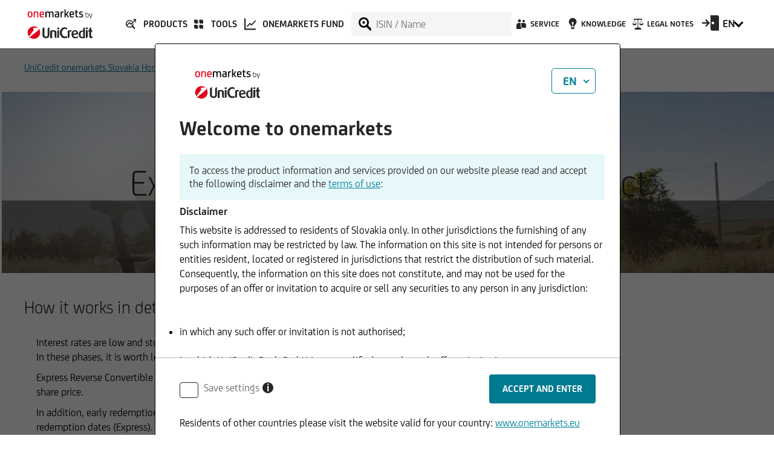

--- FILE ---
content_type: text/html; charset=UTF-8
request_url: https://www.onemarkets.sk/en/knowledge/express-reverse-convertible-protect-indices.html
body_size: 17560
content:
<!DOCTYPE html PUBLIC "-//W3C//DTD XHTML 1.0 Strict//EN" "http://www.w3.org/TR/xhtml1/DTD/xhtml1-strict.dtd">
<html class="onemarkets" lang="en">

<head>
	
<meta http-equiv="content-type" content="text/html; charset=UTF-8"/>
<meta name="keywords" content=""/>
<meta name="description" content=""/>

<meta name="robots" content="noindex">
<meta name="googlebot" content="noindex">

    <meta name="viewport" content="width=device-width, initial-scale=1, user-scalable=yes"/>

<!-- Load jQuery first from bower components -->
<script src="/etc/designs/onemarkets-relaunch/bower_components/jquery/dist/jquery.min.js"></script>
<link rel="stylesheet" href="/etc.clientlibs/onemarkets-relaunch/clientlibs/onemarkets.jquery.ui.min.css" type="text/css"/>
<script src="/etc.clientlibs/clientlibs/granite/jquery.min.js"></script>
<script src="/etc.clientlibs/clientlibs/granite/utils.min.js"></script>
<script src="/etc.clientlibs/clientlibs/granite/jquery/granite.min.js"></script>
<script src="/etc.clientlibs/foundation/clientlibs/jquery.min.js"></script>
<script src="/etc.clientlibs/onemarkets-relaunch/clientlibs/onemarkets.jquery.ui.min.js"></script>


<link rel="stylesheet" type="text/css" href="/etc/designs/onemarkets-relaunch/css/onemarkets.css"/>
<link rel="stylesheet" type="text/css" href="/etc/designs/onemarkets-relaunch/bower_components/jquery-ui/css/jquery-ui.min.css"/>
<link rel="stylesheet" type="text/css" href="/etc/designs/onemarkets-relaunch/css/layout.css"/>
<link rel="stylesheet" type="text/css" href="/etc/designs/onemarkets-relaunch/css/tab-structure.css"/>
<link rel="stylesheet" type="text/css" href="/etc/designs/onemarkets-relaunch/css/tooltip-tag.css"/>
<link rel="stylesheet" type="text/css" href="/etc/designs/onemarkets-relaunch/css/air-datepicker.css"/>


    

    

    
    
    <link rel="icon" type="image/vnd.microsoft.icon" href="/etc/designs/onemarkets-relaunch/favicon.ico"/>
    <link rel="shortcut icon" type="image/vnd.microsoft.icon" href="/etc/designs/onemarkets-relaunch/favicon.ico"/>
    
    

    <link rel="alternate" hreflang="de-DE" href="https://www.onemarkets.de/de/knowledge/express-reverse-convertible-protect-indices.html"/>
    <link rel="alternate" hreflang="de-AT" href="https://www.onemarkets.at/de/knowledge/express-reverse-convertible-protect-indices.html"/>
    


	<link rel="canonical" href="https://www.onemarkets.de/de/wissen/produkt-wissen/produkt-details/express-aktienanleihen-protect.html"/>


    <title>
Express Reverse Convertible Protect on Indices - onemarkets by UniCredit Slovakia</title>
    <div class="etracker">


<!-- Copyright (c) 2000-2020 etracker GmbH. All rights reserved. -->
<!-- This material may not be reproduced, displayed, modified or distributed -->
<!-- without the express prior written permission of the copyright holder. -->
<!-- etracker tracklet 5.0 -->
<script type="text/javascript">

var et_pagename = "CQ5:SK:Express Reverse Convertible Protect on Indices";


var et_areas = "SK/en";


var et_url = "/en/knowledge/express-reverse-convertible-protect-indices.html";


var _btNoJquery = true;

</script>
<script id="_etLoader" type="text/javascript" charset="UTF-8" data-block-cookies="true" data-respect-dnt="true" data-secure-code="AMEWvm" src="//static.etracker.com/code/e.js"></script>
<noscript><link rel="stylesheet" media="all" href="//www.etracker.de/cnt_css.php?et=AMEWvm&amp;v=4.0&amp;java=n&amp;et_easy=0&amp;et_pagename=&amp;et_areas=&amp;et_ilevel=0&amp;et_target=,0,0,0&amp;et_lpage=0&amp;et_trig=0&amp;et_se=0&amp;et_cust=0&amp;et_basket=&amp;et_url=&amp;et_tag=&amp;et_sub=&amp;et_organisation=&amp;et_demographic="/></noscript>
<!-- etracker tracklet 5.0 end --></div>

</head>



<body class="oh-page theme-light with-disclaimer">
	


<div class="oh-wrapper">
    
    <noscript>
        <div class="noscript-warning">
            <p>Javascript is disabled in your browser. Please enable it for full functionality and experience.</p>
        </div>
    </noscript>

    <link rel="stylesheet" href="/etc/designs/onemarkets-relaunch/clientlibs/bypass-content.min.css" type="text/css"/>
<script src="/etc/designs/onemarkets-relaunch/clientlibs/bypass-content.min.js"></script>


    <div class="skip-link-container">
        Skip to: <a id="skipLink" href="#mainContentToSkip"> Main content </a>
    </div>


   	


<header class="oh-header">
    <script type="text/javascript">
        sessionStorage.setItem("oneMarketsCountry", "SK");
        sessionStorage.setItem("oneMarketsLanguageID", "4");
        sessionStorage.setItem("oneMarketsClientID", "1024");
    </script>

    <div id="basepageHeaderContainer" class="oh-header-container oh-grid-col oh-grid-col-12" style="top: 0; left: 0; width: 100%; height: 80px; z-index: 999; position:fixed; border: 0;">
        <div class="header-wrapper" >
            <div class="oh-branding">



<a href="/en.html" class="oh-logo-cs-simple" title="onemarkets by UniCredit" aria-label="onemarkets by UniCredit">
    <img class="logo-hvb" src="/etc/designs/onemarkets-relaunch/img/header-logos/logo-branding.svg" alt="onemarkets by UniCredit"/>
</a></div>


            <div class="mobile-nav-top-container">
                <a href="#toggle-search" rel="nofollow" class="search-mobile-view-toggle">
                    <svg class="icon"><use class="state-default" xlink:href="/etc/designs/onemarkets-relaunch/icons-svg/sprite/sprite.svg#icon-search2"></use></svg>
                </a>
                <div class="close-button-section">
                    <button class="search-view-close-text">Close Search</button>

                    <button class="search-view-close-mobile-x-button" aria-label="Close search">
                        <svg class="icon"><use class="state-default" xlink:href="/etc/designs/onemarkets-relaunch/icons-svg/sprite/sprite.svg#icon-close-bold"></use></svg>
                    </button>
                </div>

                <a href="#toggle-navigation" rel="nofollow" class="navigation-view-toggle">
                    <button class="menu-view-close-text">Close menu</button>

                    <svg class="icon"><use class="state-close "xlink:href="/etc/designs/onemarkets-relaunch/icons-svg/sprite/sprite.svg#icon-close-bold"></use><use class="state-default" xlink:href="/etc/designs/onemarkets-relaunch/icons-svg/sprite/sprite.svg#icon-hamburger"></use></svg>
                </a>
            </div>

            <div class="navigation">







<link rel="stylesheet" href="/etc/designs/onemarkets-relaunch/clientlibs/navigation.min.css" type="text/css"/>
<script src="/etc/designs/onemarkets-relaunch/clientlibs/navigation.min.js"></script>


<nav role="navigation" class="oh-navbar">

    <div class="nav-back-button-container">
        <button class="nav-menu-back" aria-label="Go Back Navigation Menu">
            <svg class="icon"><use class="state-default" xlink:href="/etc/designs/onemarkets-relaunch/icons-svg/sprite/sprite.svg#icon-arrow-right-small"></use></svg>
            <span>Back</span>
        </button>
    </div>

    <ul class="oh-navigation" data-client="1024" data-language="4">

        
            <li class="flyout" data-item-index="0">
            <a href="#" rel="nofollow" class="nav-mercati" onmousedown="_etracker.sendEvent(new et_ClickEvent('Navigation','Products'))">
                <svg class="icon"><use class="state-default" xlink:href="/etc/designs/onemarkets-relaunch/icons-svg/sprite/sprite.svg#icon-mercati"></use></svg>
                <span>Products</span>
                <svg class="icon"><use class="state-default" xlink:href="/etc/designs/onemarkets-relaunch/icons-svg/sprite/sprite.svg#icon-arrow-right-small"></use></svg>
            </a>
            <ul id="menu_nav0" class="main-navigation-menu menu-items">

                
                    
                        
                            
                            
                            
                                
                                
                            
                            
                            
                        
                        <li class="menu-item" data-search-menu-index="0">
                            <a href="#" rel="nofollow" onmousedown="_etracker.sendEvent(new et_ClickEvent('Navigation','Funds'))">
                                <span>Funds</span>
                                <svg class="icon"><use class="state-default" xlink:href="/etc/designs/onemarkets-relaunch/icons-svg/sprite/sprite.svg#icon-arrow-right-small"></use></svg>
                            </a>
                            <div class="sub-menu-container filter-nav" data-selector="funds">
                                
                                
                                    <ul class="main-nav-sub-menu enhanced-search-nav single-product-type" data-search-submenu-index="0">
                                        
                                            <li class="sub-menu-item search-menu-item sub-menu-header">
                                                <a href="/en/search.funds.html" data-search-term="Alle Fonds" onmousedown="_etracker.sendEvent(new et_ClickEvent('Navigation','Alle Fonds'))">All funds</a>
                                                <svg class="icon"><use class="state-default" xlink:href="/etc/designs/onemarkets-relaunch/icons-svg/sprite/sprite.svg#icon-arrow-right-small"></use></svg>
                                            </li>
                                        
                                        <div class="main-nav-sub-menu-elements-wrapper">
                                            
                                                <li class="sub-menu-item search-menu-item">
                                                    <a href="/en/search.funds.html" data-search-term="45272" onmousedown="_etracker.sendEvent(new et_ClickEvent('Navigation','Absolute Return Funds'))">Absolute Return Funds</a>
                                                </li>
                                            
                                                <li class="sub-menu-item search-menu-item">
                                                    <a href="/en/search.funds.html" data-search-term="164529728" onmousedown="_etracker.sendEvent(new et_ClickEvent('Navigation','Equity Funds'))">Equity Funds</a>
                                                </li>
                                            
                                                <li class="sub-menu-item search-menu-item">
                                                    <a href="/en/search.funds.html" data-search-term="118273849" onmousedown="_etracker.sendEvent(new et_ClickEvent('Navigation','Fixed Income Funds'))">Fixed Income Funds</a>
                                                </li>
                                            
                                                <li class="sub-menu-item search-menu-item">
                                                    <a href="/en/search.funds.html" data-search-term="58811" onmousedown="_etracker.sendEvent(new et_ClickEvent('Navigation','Guaranteed / Capital Protected Funds'))">Guaranteed / Capital Protected Funds</a>
                                                </li>
                                            
                                                <li class="sub-menu-item search-menu-item">
                                                    <a href="/en/search.funds.html" data-search-term="61775" onmousedown="_etracker.sendEvent(new et_ClickEvent('Navigation','Life Cycle Funds'))">Life Cycle Funds</a>
                                                </li>
                                            
                                                <li class="sub-menu-item search-menu-item">
                                                    <a href="/en/search.funds.html" data-search-term="224401" onmousedown="_etracker.sendEvent(new et_ClickEvent('Navigation','Multi Asset Funds'))">Multi Asset Funds</a>
                                                </li>
                                            
                                        </div>

                                    </ul>
                                
                                
                                
                            </div>
                        </li>
                    
                        
                            
                            
                                
                                
                            
                            
                            
                            
                        
                        <li class="menu-item" data-search-menu-index="1">
                            <a href="#" rel="nofollow" onmousedown="_etracker.sendEvent(new et_ClickEvent('Navigation','Structured Products'))">
                                <span>Structured Products</span>
                                <svg class="icon"><use class="state-default" xlink:href="/etc/designs/onemarkets-relaunch/icons-svg/sprite/sprite.svg#icon-arrow-right-small"></use></svg>
                            </a>
                            <div class="sub-menu-container filter-nav" data-selector="investment">
                                
                                    <ul class="main-nav-sub-menu enhanced-search-nav all">
                                        <li class="sub-menu-item search-menu-item sub-menu-header">
                                            <a href="/en/search.investment.html" class="all-investment-products-category" data-search-term="all" target="_blank" onmousedown="_etracker.sendEvent(new et_ClickEvent('Navigation','All Investment Products'))">All Investment Products</a>
                                            <svg class="icon"><use class="state-default" xlink:href="/etc/designs/onemarkets-relaunch/icons-svg/sprite/sprite.svg#icon-arrow-right-small"></use></svg>
                                        </li>

                                        

                                        <li class="sub-menu-item search-menu-item educational">
                                            <a href="#" onmousedown="_etracker.sendEvent(new et_ClickEvent('Navigation','Product information'))">
                                                <svg class="icon"><use class="state-default" xlink:href="/etc/designs/onemarkets-relaunch/icons-svg/sprite/sprite.svg#icon-info"></use></svg>
                                                <span class="educational-label">Product information</span>
                                            </a>
                                        </li>

                                    </ul>
                                
                                
                                    <ul class="main-nav-sub-menu enhanced-search-nav " data-search-submenu-index="0">
                                        
                                            <li class="sub-menu-item search-menu-item sub-menu-header">
                                                <a href="/en/search.investment.html" data-search-term="Ohne Kapitalschutz" onmousedown="_etracker.sendEvent(new et_ClickEvent('Navigation','Ohne Kapitalschutz'))">No Capital Protection</a>
                                                <svg class="icon"><use class="state-default" xlink:href="/etc/designs/onemarkets-relaunch/icons-svg/sprite/sprite.svg#icon-arrow-right-small"></use></svg>
                                            </li>
                                        
                                        <div class="main-nav-sub-menu-elements-wrapper">
                                            
                                                <li class="sub-menu-item search-menu-item">
                                                    <a href="/en/search.investment.html" data-search-term="15896" onmousedown="_etracker.sendEvent(new et_ClickEvent('Navigation','Crelino'))">Crelino</a>
                                                </li>
                                            
                                                <li class="sub-menu-item search-menu-item">
                                                    <a href="/en/search.investment.html" data-search-term="87222" onmousedown="_etracker.sendEvent(new et_ClickEvent('Navigation','Express'))">Express</a>
                                                </li>
                                            
                                                <li class="sub-menu-item search-menu-item">
                                                    <a href="/en/search.investment.html" data-search-term="17542" onmousedown="_etracker.sendEvent(new et_ClickEvent('Navigation','Funds Linked Certificate'))">Funds Linked Certificate</a>
                                                </li>
                                            
                                                <li class="sub-menu-item search-menu-item">
                                                    <a href="/en/search.investment.html" data-search-term="141452" onmousedown="_etracker.sendEvent(new et_ClickEvent('Navigation','Funds Linked Reverse Convertible'))">Funds Linked Reverse Convertible</a>
                                                </li>
                                            
                                                <li class="sub-menu-item search-menu-item">
                                                    <a href="/en/search.investment.html" data-search-term="22837" onmousedown="_etracker.sendEvent(new et_ClickEvent('Navigation','Miscellaneous Certificates'))">Miscellaneous Certificates</a>
                                                </li>
                                            
                                                <li class="sub-menu-item search-menu-item">
                                                    <a href="/en/search.investment.html" data-search-term="227474" onmousedown="_etracker.sendEvent(new et_ClickEvent('Navigation','Miscellaneous Notes'))">Miscellaneous Notes</a>
                                                </li>
                                            
                                        </div>

                                    </ul>
                                
                                    <ul class="main-nav-sub-menu enhanced-search-nav " data-search-submenu-index="1">
                                        
                                            <li class="sub-menu-item search-menu-item sub-menu-header">
                                                <a href="/en/search.investment.html" data-search-term="100% Kapitalschutz" onmousedown="_etracker.sendEvent(new et_ClickEvent('Navigation','100% Kapitalschutz'))">100% Capital Protection</a>
                                                <svg class="icon"><use class="state-default" xlink:href="/etc/designs/onemarkets-relaunch/icons-svg/sprite/sprite.svg#icon-arrow-right-small"></use></svg>
                                            </li>
                                        
                                        <div class="main-nav-sub-menu-elements-wrapper">
                                            
                                                <li class="sub-menu-item search-menu-item">
                                                    <a href="/en/search.investment.html" data-search-term="76749" onmousedown="_etracker.sendEvent(new et_ClickEvent('Navigation','Floating RateNote'))">Floating RateNote</a>
                                                </li>
                                            
                                                <li class="sub-menu-item search-menu-item">
                                                    <a href="/en/search.investment.html" data-search-term="227475" onmousedown="_etracker.sendEvent(new et_ClickEvent('Navigation','Miscellaneous Index Capital Protected Certificates'))">Miscellaneous Index Capital Protected Certificates</a>
                                                </li>
                                            
                                        </div>

                                    </ul>
                                
                                
                                
                            </div>
                        </li>
                    
                

                
                    <li class="menu-item">
                        <a href="/en/products/indices.html" target="_self" onmousedown="_etracker.sendEvent(new et_ClickEvent('Navigation','Indices & Benchmarks'))">
                            <span>Indices & Benchmarks</span>
                            <svg class="icon"><use class="state-default" xlink:href="/etc/designs/onemarkets-relaunch/icons-svg/sprite/sprite.svg#icon-arrow-right-small"></use></svg>
                        </a>
                    <div class="sub-menu-container">
                    <ul class="main-nav-sub-menu">
                    
                        <li class="sub-menu-item">
                        
                            
                            
                                
                                    
                                    
                                        <a href="/en/products/indices/stock-benchmarks.html" onmousedown="_etracker.sendEvent(new et_ClickEvent('Navigation','Stock benchmarks'))">Stock benchmarks</a>
                                    
                                
                            
                        
                        </li>
                    
                        <li class="sub-menu-item">
                        
                            
                            
                                
                                    
                                    
                                        <a href="/en/products/indices/alternative-investment-benchmarks.html" onmousedown="_etracker.sendEvent(new et_ClickEvent('Navigation','Alternative investment benchmarks'))">Alternative investment benchmarks</a>
                                    
                                
                            
                        
                        </li>
                    
                        <li class="sub-menu-item">
                        
                            
                            
                                
                                    
                                    
                                        <a href="/en/products/indices/deposit-benchmarks.html" onmousedown="_etracker.sendEvent(new et_ClickEvent('Navigation','Deposit benchmarks'))">Deposit benchmarks</a>
                                    
                                
                            
                        
                        </li>
                    
                        <li class="sub-menu-item">
                        
                            
                            
                                
                                    
                                    
                                        <a href="/en/products/indices/commodity-index-benchmarks.html" onmousedown="_etracker.sendEvent(new et_ClickEvent('Navigation','Commodity-index benchmarks'))">Commodity-index benchmarks</a>
                                    
                                
                            
                        
                        </li>
                    
                        <li class="sub-menu-item">
                        
                            
                            
                                
                                    
                                    
                                        <a href="/en/products/indices/additional_information.html" onmousedown="_etracker.sendEvent(new et_ClickEvent('Navigation','Regulatory Information'))">Regulatory Information</a>
                                    
                                
                            
                        
                        </li>
                    
                    </ul>
                    </div>
                    </li>
                

            </ul>
        
            <li class="flyout" data-item-index="1">
            <a href="#" rel="nofollow" class="nav-tools" onmousedown="_etracker.sendEvent(new et_ClickEvent('Navigation','Tools'))">
                <svg class="icon"><use class="state-default" xlink:href="/etc/designs/onemarkets-relaunch/icons-svg/sprite/sprite.svg#icon-tools"></use></svg>
                <span>Tools</span>
                <svg class="icon"><use class="state-default" xlink:href="/etc/designs/onemarkets-relaunch/icons-svg/sprite/sprite.svg#icon-arrow-right-small"></use></svg>
            </a>
            <ul id="menu_nav1" class="main-navigation-menu menu-items">

                

                
                    <li class="menu-item">
                        <a href="/en/tools/underlying-matrix.html" target="_self" onmousedown="_etracker.sendEvent(new et_ClickEvent('Navigation','Underlying Overview'))">
                            <span>Underlying Overview</span>
                            <svg class="icon"><use class="state-default" xlink:href="/etc/designs/onemarkets-relaunch/icons-svg/sprite/sprite.svg#icon-arrow-right-small"></use></svg>
                        </a>
                    <div class="sub-menu-container">
                    <ul class="main-nav-sub-menu">
                    
                    </ul>
                    </div>
                    </li>
                
                    <li class="menu-item">
                        <a href="/en/tools/my-onemarkets.html" target="_self" onmousedown="_etracker.sendEvent(new et_ClickEvent('Navigation','my.onemarkets'))">
                            <span>my.onemarkets</span>
                            <svg class="icon"><use class="state-default" xlink:href="/etc/designs/onemarkets-relaunch/icons-svg/sprite/sprite.svg#icon-arrow-right-small"></use></svg>
                        </a>
                    <div class="sub-menu-container">
                    <ul class="main-nav-sub-menu">
                    
                    </ul>
                    </div>
                    </li>
                

            </ul>
        
            <li class="flyout" data-item-index="2">
            <a href="#" rel="nofollow" class="nav-products" onmousedown="_etracker.sendEvent(new et_ClickEvent('Navigation','onemarkets Fund'))">
                <svg class="icon"><use class="state-default" xlink:href="/etc/designs/onemarkets-relaunch/icons-svg/sprite/sprite.svg#icon-products"></use></svg>
                <span>onemarkets Fund</span>
                <svg class="icon"><use class="state-default" xlink:href="/etc/designs/onemarkets-relaunch/icons-svg/sprite/sprite.svg#icon-arrow-right-small"></use></svg>
            </a>
            <ul id="menu_nav2" class="main-navigation-menu menu-items">

                

                
                    <li class="menu-item">
                        <a href="/en/fund/overview.html" target="_self" onmousedown="_etracker.sendEvent(new et_ClickEvent('Navigation','Overview'))">
                            <span>Overview</span>
                            <svg class="icon"><use class="state-default" xlink:href="/etc/designs/onemarkets-relaunch/icons-svg/sprite/sprite.svg#icon-arrow-right-small"></use></svg>
                        </a>
                    <div class="sub-menu-container">
                    <ul class="main-nav-sub-menu">
                    
                    </ul>
                    </div>
                    </li>
                
                    <li class="menu-item">
                        <a href="/en/fund/sub-funds.html" target="_self" onmousedown="_etracker.sendEvent(new et_ClickEvent('Navigation','Sub-funds'))">
                            <span>Sub-funds</span>
                            <svg class="icon"><use class="state-default" xlink:href="/etc/designs/onemarkets-relaunch/icons-svg/sprite/sprite.svg#icon-arrow-right-small"></use></svg>
                        </a>
                    <div class="sub-menu-container">
                    <ul class="main-nav-sub-menu">
                    
                        <li class="sub-menu-item">
                        
                            
                            
                                
                                    
                                    
                                        <a href="/en/fund/sub-funds/equity.html" onmousedown="_etracker.sendEvent(new et_ClickEvent('Navigation','Equity'))">Equity</a>
                                    
                                
                            
                        
                        </li>
                    
                        <li class="sub-menu-item">
                        
                            
                            
                                
                                    
                                    
                                        <a href="/en/fund/sub-funds/multi-asset.html" onmousedown="_etracker.sendEvent(new et_ClickEvent('Navigation','Multi Asset'))">Multi Asset</a>
                                    
                                
                            
                        
                        </li>
                    
                        <li class="sub-menu-item">
                        
                            
                            
                                
                                    
                                    
                                        <a href="/en/fund/sub-funds/bonds.html" onmousedown="_etracker.sendEvent(new et_ClickEvent('Navigation','Bonds'))">Bonds</a>
                                    
                                
                            
                        
                        </li>
                    
                    </ul>
                    </div>
                    </li>
                

            </ul>
        
    </ul>

    <div class="quick-search quickSearch">


<link rel="stylesheet" href="/etc/designs/onemarkets-relaunch/clientlibs/quick-search.min.css" type="text/css"/>


<div class="quick-search-container" >
    <form class="oh-quicksearch-form oh-form row" data-suggest-url="/en.omr-suggestions.json" onsubmit="return false;">
        <div class="col col-12 input-group">
            <div class="oh-input">
                <svg class="icon"><use class="state-default" xlink:href="/etc/designs/onemarkets-relaunch/icons-svg/sprite/sprite.svg#icon-search2"></use></svg>
                
                    
                    
                        <input type="text" placeholder="ISIN / Name" class="oh-validate validate-group required" tabindex="0" aria-label="ISIN / Name">
                    
                
            </div>
            <p class="error-text">Please enter a ISIN or product name</p>
        </div>
    </form>
    <div class="oh-quicksearch-results"></div>

    <button class="search-view-close" aria-label="Close search">
        <svg class="icon"><use class="state-default" xlink:href="/etc/designs/onemarkets-relaunch/icons-svg/sprite/sprite.svg#icon-close-bold"></use></svg>
    </button>
</div>

<script type="text/javascript">
    var quickSearchLabels = {
        "new_quick_search_goto_product": "Go to Product",
        "new_quick_search_goto_products" : "Go to Products",
        "new_quick_search_show_all_results" : "All results",
        "new_quick_search_current_status": "Current status",
        "new_quick_search_change" : "% Change",
        "new_quick_search_goto_underlying" : "Go to Underlying",
        "search_page_path": "/content/onemarkets-relaunch-sk/en/search"
    };

</script></div>


    <div class="oh-navigation sub-navigation" >
        <ul class="nav-sub-menu-items">
            
                <li class="flyout">
                    <a href="#" rel="nofollow" class="nav-service" onmousedown="_etracker.sendEvent(new et_ClickEvent('Navigation','Service'))" aria-label="Service">
                        <svg class="icon"><use class="state-default" xlink:href="/etc/designs/onemarkets-relaunch/icons-svg/sprite/sprite.svg#icon-service"></use></svg>
                        <span>Service</span>
                        <svg class="icon"><use class="state-default" xlink:href="/etc/designs/onemarkets-relaunch/icons-svg/sprite/sprite.svg#icon-arrow-right-small"></use></svg>
                    </a>
                    <div class="sub-menu-container">
                        <ul class="main-nav-sub-menu light-scrollbar">
                        
                            <li class="sub-menu-item">
                            
                                
                                
                                    
                                        
                                        
                                            <a href="/en/service/about-onemarkets.html" onmousedown="_etracker.sendEvent(new et_ClickEvent('Navigation','About onemarkets'))">About onemarkets</a>
                                        
                                    
                                
                            
                            </li>
                        
                            <li class="sub-menu-item">
                            
                                
                                
                                    
                                        
                                        
                                            <a href="/en/service/contact.html" onmousedown="_etracker.sendEvent(new et_ClickEvent('Navigation','Contact'))">Contact</a>
                                        
                                    
                                
                            
                            </li>
                        
                            <li class="sub-menu-item">
                            
                                
                                
                                    
                                        
                                        
                                            <a href="/en/service/onemarkets-tv.html" onmousedown="_etracker.sendEvent(new et_ClickEvent('Navigation','onemarkets TV'))">onemarkets TV</a>
                                        
                                    
                                
                            
                            </li>
                        
                            <li class="sub-menu-item">
                            
                                
                                
                                    
                                        
                                        
                                            <a href="/en/service/internship.html" onmousedown="_etracker.sendEvent(new et_ClickEvent('Navigation','Internship'))">Internship</a>
                                        
                                    
                                
                            
                            </li>
                        
                        </ul>
                    </div>
                </li>
            
                <li class="flyout">
                    <a href="#" rel="nofollow" class="nav-knowledge" onmousedown="_etracker.sendEvent(new et_ClickEvent('Navigation','Knowledge'))" aria-label="Knowledge">
                        <svg class="icon"><use class="state-default" xlink:href="/etc/designs/onemarkets-relaunch/icons-svg/sprite/sprite.svg#icon-knowledge"></use></svg>
                        <span>Knowledge</span>
                        <svg class="icon"><use class="state-default" xlink:href="/etc/designs/onemarkets-relaunch/icons-svg/sprite/sprite.svg#icon-arrow-right-small"></use></svg>
                    </a>
                    <div class="sub-menu-container">
                        <ul class="main-nav-sub-menu light-scrollbar">
                        
                            <li class="sub-menu-item">
                            
                                
                                
                                    
                                        
                                        
                                            <a href="/en/knowledge/express-reverse-convertible-protect-shares.html" onmousedown="_etracker.sendEvent(new et_ClickEvent('Navigation','Express Reverse Convertible Protect on Shares'))">Express Reverse Convertible Protect on Shares</a>
                                        
                                    
                                
                            
                            </li>
                        
                            <li class="sub-menu-item">
                            
                                
                                
                                    
                                        
                                        
                                            <a href="/en/knowledge/express-reverse-convertible-protect-indices.html" onmousedown="_etracker.sendEvent(new et_ClickEvent('Navigation','Express Reverse Convertible Protect on Indices'))">Express Reverse Convertible Protect on Indices</a>
                                        
                                    
                                
                            
                            </li>
                        
                            <li class="sub-menu-item">
                            
                                
                                
                                    
                                        
                                        
                                            <a href="/en/knowledge/express-certificates.html" onmousedown="_etracker.sendEvent(new et_ClickEvent('Navigation','Express Certificates'))">Express Certificates</a>
                                        
                                    
                                
                            
                            </li>
                        
                            <li class="sub-menu-item">
                            
                                
                                
                                    
                                        
                                        
                                            <a href="/en/knowledge/express-plus-certificates.html" onmousedown="_etracker.sendEvent(new et_ClickEvent('Navigation','Express Plus Certificates'))">Express Plus Certificates</a>
                                        
                                    
                                
                            
                            </li>
                        
                        </ul>
                    </div>
                </li>
            
                <li class="flyout">
                    <a href="#" rel="nofollow" class="nav-legal" onmousedown="_etracker.sendEvent(new et_ClickEvent('Navigation','Legal Notes'))" aria-label="Legal Notes">
                        <svg class="icon"><use class="state-default" xlink:href="/etc/designs/onemarkets-relaunch/icons-svg/sprite/sprite.svg#icon-legal"></use></svg>
                        <span>Legal Notes</span>
                        <svg class="icon"><use class="state-default" xlink:href="/etc/designs/onemarkets-relaunch/icons-svg/sprite/sprite.svg#icon-arrow-right-small"></use></svg>
                    </a>
                    <div class="sub-menu-container">
                        <ul class="main-nav-sub-menu light-scrollbar">
                        
                            <li class="sub-menu-item">
                            
                                
                                
                                    
                                        
                                        
                                            <a href="/en/legal/base-prospectuses.html" onmousedown="_etracker.sendEvent(new et_ClickEvent('Navigation','Base prospectuses'))">Base prospectuses</a>
                                        
                                    
                                
                            
                            </li>
                        
                            <li class="sub-menu-item">
                            
                                
                                
                                    
                                        
                                        
                                            <a href="/en/legal/registration-documents.html" onmousedown="_etracker.sendEvent(new et_ClickEvent('Navigation','Registration documents'))">Registration documents</a>
                                        
                                    
                                
                            
                            </li>
                        
                            <li class="sub-menu-item">
                            
                                
                                
                                    
                                        
                                        
                                            <a href="/en/legal/data-privacy.html" onmousedown="_etracker.sendEvent(new et_ClickEvent('Navigation','Data Privacy'))">Data Privacy</a>
                                        
                                    
                                
                            
                            </li>
                        
                            <li class="sub-menu-item">
                            
                                
                                
                                    
                                        
                                        
                                            <a href="/en/legal/disclaimer.html" onmousedown="_etracker.sendEvent(new et_ClickEvent('Navigation','Disclaimer'))">Disclaimer</a>
                                        
                                    
                                
                            
                            </li>
                        
                            <li class="sub-menu-item">
                            
                                
                                
                                    
                                        
                                        
                                            <a href="/en/legal/terms-and-conditions-of-use.html" onmousedown="_etracker.sendEvent(new et_ClickEvent('Navigation','Terms and conditions of use'))">Terms and conditions of use</a>
                                        
                                    
                                
                            
                            </li>
                        
                            <li class="sub-menu-item">
                            
                                
                                
                                    
                                        
                                        
                                            <a href="/en/legal/announcements---notices.html" onmousedown="_etracker.sendEvent(new et_ClickEvent('Navigation','Announcements & Notices'))">Announcements & Notices</a>
                                        
                                    
                                
                            
                            </li>
                        
                            <li class="sub-menu-item">
                            
                                
                                
                                    
                                        
                                        
                                            <a href="/en/legal/licensing-notes.html" onmousedown="_etracker.sendEvent(new et_ClickEvent('Navigation','Licensing notes'))">Licensing notes</a>
                                        
                                    
                                
                            
                            </li>
                        
                            <li class="sub-menu-item">
                            
                                
                                
                                    
                                        
                                        
                                            <a href="/en/legal/resolution-of-banks-and-creditor-participation.html" onmousedown="_etracker.sendEvent(new et_ClickEvent('Navigation','Resolution of banks and creditor participation'))">Resolution of banks and creditor participation</a>
                                        
                                    
                                
                            
                            </li>
                        
                            <li class="sub-menu-item">
                            
                                
                                
                                    
                                        
                                        
                                            <a href="/en/legal/systematic-internaliser.html" onmousedown="_etracker.sendEvent(new et_ClickEvent('Navigation','Systematic Internaliser'))">Systematic Internaliser</a>
                                        
                                    
                                
                            
                            </li>
                        
                            <li class="sub-menu-item">
                            
                                
                                
                                    
                                        
                                        
                                            <a href="/en/legal/conflicts-of-interest.html" onmousedown="_etracker.sendEvent(new et_ClickEvent('Navigation','Conflicts of interest'))">Conflicts of interest</a>
                                        
                                    
                                
                            
                            </li>
                        
                            <li class="sub-menu-item">
                            
                                
                                
                                    
                                        
                                        
                                            <a href="/en/legal/emir.html" onmousedown="_etracker.sendEvent(new et_ClickEvent('Navigation','EMIR'))">EMIR</a>
                                        
                                    
                                
                            
                            </li>
                        
                            <li class="sub-menu-item">
                            
                                
                                
                                    
                                        
                                        
                                            <a href="/en/legal/esg-methodology.html" onmousedown="_etracker.sendEvent(new et_ClickEvent('Navigation','ESG Methodology'))">ESG Methodology</a>
                                        
                                    
                                
                            
                            </li>
                        
                            <li class="sub-menu-item">
                            
                                
                                    <a href="/en/legal/sustainability-risks.html" target="_blank" onmousedown="_etracker.sendEvent(new et_ClickEvent('Navigation','Sustainability Risks'))">Sustainability Risks</a>
                                
                                
                            
                            </li>
                        
                        </ul>
                    </div>
                </li>
            
        </ul>
        <div class="mobile-nav-menu-footer">
            
                
                    


<link rel="stylesheet" href="/etc/designs/onemarkets-relaunch/clientlibs/login-form.min.css" type="text/css"/>
<script src="/etc/designs/onemarkets-relaunch/clientlibs/login-otp-manager.min.js"></script>
<script src="/etc/designs/onemarkets-relaunch/clientlibs/login-form.min.js"></script>



<div class="flyout login">
    <a href="#" rel="nofollow" class="nav-login " aria-label="Open Login Form">
        
            
            
                <svg class="icon"><use class="state-default" xlink:href="/etc/designs/onemarkets-relaunch/icons-svg/sprite/sprite.svg#icon-login"></use></svg>
                <span>Login</span>
            
        
    </a>
    <div class="login-item">
        <div class="login-form-wrapper">
        
            
                <div class="otp-email-wrapper">
                    <form id="login-email-form-menu" class="form otp-form oh-form navigation-login-form email" method="post" enctype="multipart/form-data">
                        <div class="login-mobile-header mobile-header">
                            <div class="header">Login</div>
                            <div class="close-button">
                                <svg class="icon-close"><use class="state-default" xlink:href="/etc/designs/onemarkets-relaunch/icons-svg/sprite/sprite.svg#icon-close-bold"></use></svg>
                            </div>
                        </div>
                        <div class="login-mobile-body">
                            
                                
                                    <input type="hidden" name="login_page_url" value="https://www.onemarkets.sk/en/login.html">
                                
                                <div class="oh-input oh-grid-col oh-grid-col-4">
                                    <label for="email">Email</label>
                                    <input name="email" type="text" id="email" form="login-email-form-menu" placeholder="" autocomplete="email">
                                    <p class="error-msg invalid-input">Please provide a valid email address.</p>
                                    <p class="error-msg generic">Login failed! Please try again.</p>
                                </div>
                                <div class="oh-input oh-grid-col btn-wrapper">
                                    <input id="loginformemailsubmit" class="btn btn-submit" type="submit" form="login-email-form-menu" value="Continue">
                                </div>
                                <div class="links-container">
                                    
                                        
                                            <a href="/en/registration.html" class="cta-link">
                                                    REGISTER
                                                <svg class="cta-icon"><use class="state-default" xlink:href="/etc/designs/onemarkets-relaunch/icons-svg/sprite/sprite.svg#icon-arrow-right-small"></use></svg>
                                            </a>
                                        
                                        
                                    
                                </div>
                            
                        </div>
                    </form>
                </div>

                <div class="otp-verify-wrapper" style="display: none">
                    <form id="login-otp-form-menu" class="form otp-form oh-form navigation-login-form otp" method="post" enctype="multipart/form-data" data-success-redirect="/content/onemarkets-relaunch-sk/en.html">
                        <div class="login-mobile-header mobile-header">
                            <div class="header">Login</div>
                            <div class="close-button">
                                <svg class="icon-close"><use class="state-default" xlink:href="/etc/designs/onemarkets-relaunch/icons-svg/sprite/sprite.svg#icon-close-bold"></use></svg>
                            </div>
                        </div>
                        <div class="login-mobile-body">
                            
                                
                                    <input type="hidden" name="login_page_url" value="https://www.onemarkets.sk/en/login.html">
                                
                                <div class="oh-input oh-grid-col oh-grid-col-4">
                                    <label for="otp">Insert your one time password</label>
                                    <input name="otp" type="text" id="otp" form="login-otp-form-menu" placeholder="" autocomplete="off">
                                    <p class="error-msg invalid-input">Invalid OTP or verification failed.</p>
                                    <p class="error-msg generic">Login failed! Please try again.</p>
                                </div>
                                <div class="oh-input oh-grid-col btn-wrapper">
                                    <input id="loginformotpsubmit" class="btn btn-submit" type="submit" form="login-otp-form-menu" value="Login">
                                </div>
                                <div class="links-container">
                                    
                                        
                                            <a href="/en/registration.html" class="cta-link">
                                                    REGISTER
                                                <svg class="cta-icon"><use class="state-default" xlink:href="/etc/designs/onemarkets-relaunch/icons-svg/sprite/sprite.svg#icon-arrow-right-small"></use></svg>
                                            </a>
                                        
                                        
                                    
                                        <a class="resend-otp cta-link" role="button" rel="nofollow">
                                            <span class="label">Send new OTP </span>
                                            <svg class="cta-icon"><use class="state-default" xlink:href="/etc/designs/onemarkets-relaunch/icons-svg/sprite/sprite.svg#icon-arrow-right-small"></use></svg>
                                        </a>
                                </div>
                            
                        </div>
                    </form>
                </div>
            
            
        
        </div>
    </div>
</div>
                
                
            
            
            <div class="oh-lang-switch">









    
        <div id="langSwitchDropdown">
            
                
                    <a class="lang selected">
                        <div class="lang-switch-container">
                        <span>EN</span>
                        <i class="arrow-down"></i>
                        </div>
                    </a>
                
                
            
            <div class="lang-menu">
                <div class="lang-label">Language</div>
                <a href="/en.html" class="lang-option selected">
                    <img src="/etc/designs/onemarkets-relaunch/img/flags/en.svg" height="20px" width="26px"></img>
                    <span>EN</span>
                    <svg class="icon"><use class="checkmark" xlink:href="/etc/designs/onemarkets-relaunch/icons-svg/sprite/sprite.svg#icon-checkmark"></use></svg>
                </a>
                <a href="/sk.html" class="lang-option ">
                    <img src="/etc/designs/onemarkets-relaunch/img/flags/sk.svg" height="20px" width="26px"></img>
                    <span>SK</span>
                    <svg class="icon"><use class="checkmark" xlink:href="/etc/designs/onemarkets-relaunch/icons-svg/sprite/sprite.svg#icon-checkmark"></use></svg>
                </a>
            </div>
        </div>
    



</div>

        </div>
    </div>
</nav></div>

        </div>
    </div>

    
        

      

      <link rel="stylesheet" href="/etc/designs/onemarkets-relaunch/clientlibs/broker-choice.min.css" type="text/css"/>
<script src="/etc/designs/onemarkets-relaunch/clientlibs/broker-choice.min.js"></script>


      <div class="broker-choice-side-menu-overlay"></div>
      <div id="broker-choice-side-menu" class="broker-choice-side-menu-wrapper" data-alert="You are now leaving the website of UniCredit Bank GmbH and will be redirected to the homepage of the respective provider's online banking platform.">

          <div class="row broker-choice-header-wrapper">
              <div class="col popover-title">Select your trading partner here.</div>
              <div tabindex="0" id="broker-choice-side-menu-close-button" class="close-broker-choice-side-menu"></div>
          </div>

          <div class="popover-content">
              <div class="broker-grid">

                  
                      <div class="broker">
                          <a href="https://my.hypovereinsbank.de/login?view=/de/login.jsp&target=/de/banking/depot/wertpapierhandel/wertpapierkauf.jsp&wkn=#WKN#" onmousedown="_etracker.sendEvent(new et_ClickEvent('brokerchoice-HVB','#ISIN#-#WKN#'))" data-broker="HVB">
                              <span><img src="/etc/designs/onemarkets-relaunch/img/logos/onemarkets-hypovereinsbank.png"/></span>
                          </a>
                          <div class="broker-name">HypoVereinsbank</div>
                      </div>

                      
                          <div class="separator"></div>
                      
                  
                      <div class="broker">
                          <a href="https://www.1822direkt.de/" onmousedown="_etracker.sendEvent(new et_ClickEvent('brokerchoice-1822direkt','#ISIN#-#WKN#'))" data-broker="1822direkt">
                              <span><img src="/etc/designs/onemarkets-relaunch/img/logos/onemarkets-1822direct.png"/></span>
                          </a>
                          <div class="broker-name">1822 direkt</div>
                      </div>

                      
                          <div class="separator"></div>
                      
                  
                      <div class="broker">
                          <a href="https://konto.mybenk.de/onlinebanking-benk/brokerage/quoteBasedOrderCommandAction.do?method=order&isin=#ISIN#&tradeType=buy" onmousedown="_etracker.sendEvent(new et_ClickEvent('brokerchoice-benk','#ISIN#-#WKN#'))" data-broker="benk">
                              <span><img src="/etc/designs/onemarkets-relaunch/img/logos/onemarkets-benk.png"/></span>
                          </a>
                          <div class="broker-name">benk</div>
                      </div>

                      
                          <div class="separator"></div>
                      
                  
                      <div class="broker">
                          <a href="http://www.comdirect.de/tx/index.jsp?ziel=livetrading&wpkennung=#WKN#&emittent=2888&selektionkaufverkauf=kauf" onmousedown="_etracker.sendEvent(new et_ClickEvent('brokerchoice-comdirect','#ISIN#-#WKN#'))" data-broker="comdirect">
                              <span><img src="/etc/designs/onemarkets-relaunch/img/logos/onemarkets-comdirect.png"/></span>
                          </a>
                          <div class="broker-name">comdirect</div>
                      </div>

                      
                          <div class="separator"></div>
                      
                  
                      <div class="broker">
                          <a href="https://www.cortalconsors.de/euroWebDe/-?$part=Monalisa.defaultPage&$event=buy&securityCodeType=I&securityCode=#ISIN#" onmousedown="_etracker.sendEvent(new et_ClickEvent('brokerchoice-cortalconsors','#ISIN#-#WKN#'))" data-broker="cortalconsors">
                              <span><img src="/etc/designs/onemarkets-relaunch/img/logos/onemarkets-consorsbank.png"/></span>
                          </a>
                          <div class="broker-name">Consorsbank</div>
                      </div>

                      
                          <div class="separator"></div>
                      
                  
                      <div class="broker">
                          <a href="https://konto.flatex.de/banking-flatex/orderCommand?isin=#ISIN#" onmousedown="_etracker.sendEvent(new et_ClickEvent('brokerchoice-flatex','#ISIN#-#WKN#'))" data-broker="flatex">
                              <span><img src="/etc/designs/onemarkets-relaunch/img/logos/onemarkets-flatex.png"/></span>
                          </a>
                          <div class="broker-name">flatex</div>
                      </div>

                      
                          <div class="separator"></div>
                      
                  
                      <div class="broker">
                          <a href="https://banking.ing-diba.de/webkunden/passLogin.do?action=kaufen&param=#ISIN#" onmousedown="_etracker.sendEvent(new et_ClickEvent('brokerchoice-ingdiba','#ISIN#-#WKN#'))" data-broker="ingdiba">
                              <span><img src="/etc/designs/onemarkets-relaunch/img/logos/onemarkets-ing-diba.png"/></span>
                          </a>
                          <div class="broker-name">ING-DiBa</div>
                      </div>

                      
                          <div class="separator"></div>
                      
                  
                      <div class="broker">
                          <a href="https://meine.deutsche-bank.de/maxblue?gvo=DirectTradeNotification&wknOrIsin=#ISIN#" onmousedown="_etracker.sendEvent(new et_ClickEvent('brokerchoice-maxblue','#ISIN#-#WKN#'))" data-broker="maxblue">
                              <span><img src="/etc/designs/onemarkets-relaunch/img/logos/onemarkets-maxblue.png"/></span>
                          </a>
                          <div class="broker-name">maxblue</div>
                      </div>

                      
                          <div class="separator"></div>
                      
                  
                      <div class="broker">
                          <a href="https://webtrading.onvista-bank.de?block=trading&isin=#ISIN#" onmousedown="_etracker.sendEvent(new et_ClickEvent('brokerchoice-onvista','#ISIN#-#WKN#'))" data-broker="onvista">
                              <span><img src="/etc/designs/onemarkets-relaunch/img/logos/onemarkets-onvistabank.png"/></span>
                          </a>
                          <div class="broker-name">OnVista Bank</div>
                      </div>

                      
                          <div class="separator"></div>
                      
                  
                      <div class="broker">
                          <a href="https://meindepot.sbroker.de/mainframeset.html?transTypeId=1&secValue=#ISIN#" onmousedown="_etracker.sendEvent(new et_ClickEvent('brokerchoice-sbroker','#ISIN#-#WKN#'))" data-broker="sbroker">
                              <span><img src="/etc/designs/onemarkets-relaunch/img/logos/onemarkets-sbroker.png"/></span>
                          </a>
                          <div class="broker-name">S Broker</div>
                      </div>

                      
                          <div class="separator"></div>
                      
                  
                      <div class="broker">
                          <a href="https://www.targobank.de/de/banque/ORD_OrderProcessDJ.aspx?DirectJump=1&isin=#ISIN#&sens=A" onmousedown="_etracker.sendEvent(new et_ClickEvent('brokerchoice-targo','#ISIN#-#WKN#'))" data-broker="targo">
                              <span><img src="/etc/designs/onemarkets-relaunch/img/logos/onemarkets-targobank.png"/></span>
                          </a>
                          <div class="broker-name">TARGOBANK</div>
                      </div>

                      
                          <div class="separator"></div>
                      
                  
                      <div class="broker">
                          <a href="https://konto.vitrade.de/onlinebanking-vitrade/orderCommandAction.do?method=order&tradingPlace=A82&isin=#ISIN#&lang=de" onmousedown="_etracker.sendEvent(new et_ClickEvent('brokerchoice-vitrade','#ISIN#-#WKN#'))" data-broker="vitrade">
                              <span><img src="/etc/designs/onemarkets-relaunch/img/logos/onemarkets-vitrade.png"/></span>
                          </a>
                          <div class="broker-name">ViTrade</div>
                      </div>

                      
                          <div class="separator"></div>
                      
                  
                      <div class="broker">
                          <a href="https://portal.hellobank.at/group/guest/flowdispatcher?ucs=KAUF&external&isin=#ISIN#&exchange=XBER" onmousedown="_etracker.sendEvent(new et_ClickEvent('brokerchoice-hellobank','#ISIN#-#WKN#'))" data-broker="hellobank">
                              <span><img src="/etc/designs/onemarkets-relaunch/img/logos/onemarkets-hellobank.png"/></span>
                          </a>
                          <div class="broker-name">Hello bank</div>
                      </div>

                      
                          <div class="separator"></div>
                      
                  
                      <div class="broker">
                          <a href="https://netbanking.sparkasse.at/trading?isin=#ISIN#" onmousedown="_etracker.sendEvent(new et_ClickEvent('brokerchoice-erstebank','#ISIN#-#WKN#'))" data-broker="erstebank">
                              <span><img src="/etc/designs/onemarkets-relaunch/img/logos/EB_slogan_cmyk_HG.png"/></span>
                          </a>
                          <div class="broker-name">Erste Bank</div>
                      </div>

                      
                          <div class="separator"></div>
                      
                  

              </div>
          </div>
      </div>
    

    <div class="result searchResult">




<link rel="stylesheet" href="/etc/designs/onemarkets-relaunch/clientlibs/jquery-nice-select.min.css" type="text/css"/>
<link rel="stylesheet" href="/etc/designs/onemarkets-relaunch/clientlibs/tabs-component.min.css" type="text/css"/>
<script src="/etc/designs/onemarkets-relaunch/clientlibs/jquery-nice-select.min.js"></script>
<script src="/etc/designs/onemarkets-relaunch/clientlibs/tabs-component.min.js"></script>


<div class="search-result-overlay"></div>
<div class="search-result-view loading light-scrollbar">
    <div class="mobile-quick-search">
        <div class="quick-search quickSearch">




<div class="quick-search-container" >
    <form class="oh-quicksearch-form oh-form row" data-suggest-url="/en.omr-suggestions.json" onsubmit="return false;">
        <div class="col col-12 input-group">
            <div class="oh-input">
                <svg class="icon"><use class="state-default" xlink:href="/etc/designs/onemarkets-relaunch/icons-svg/sprite/sprite.svg#icon-search2"></use></svg>
                
                    
                    
                        <input type="text" placeholder="ISIN / Name" class="oh-validate validate-group required" tabindex="0" aria-label="ISIN / Name">
                    
                
            </div>
            <p class="error-text">Please enter a ISIN or product name</p>
        </div>
    </form>
    <div class="oh-quicksearch-results"></div>

    <button class="search-view-close" aria-label="Close search">
        <svg class="icon"><use class="state-default" xlink:href="/etc/designs/onemarkets-relaunch/icons-svg/sprite/sprite.svg#icon-close-bold"></use></svg>
    </button>
</div>

<script type="text/javascript">
    var quickSearchLabels = {
        "new_quick_search_goto_product": "Go to Product",
        "new_quick_search_goto_products" : "Go to Products",
        "new_quick_search_show_all_results" : "All results",
        "new_quick_search_current_status": "Current status",
        "new_quick_search_change" : "% Change",
        "new_quick_search_goto_underlying" : "Go to Underlying",
        "search_page_path": "/content/onemarkets-relaunch-sk/en/search"
    };

</script></div>

    </div>
    <div class="search-result-container">
        <div id="loadingInputs" class="loading-container">
            <input type="text" name="tempField" disabled/>
            <input type="text" name="tempField" disabled/>
            <input type="text" name="tempField" disabled/>
        </div>

        <div class="quick-search-results">

        </div>

        <div class="quick-search-warning-container many-results">
            <svg class="icon"><use class="state-default" xlink:href="/etc/designs/onemarkets-relaunch/icons-svg/sprite/sprite.svg#icon-info"></use></svg>
            <div class="quick-search-warning-header">No results were found</div>
            <div class="quick-search-warning-description">
                <span class="no-results" >No results were found, please try again.</span>
                <span class="many-results" >Too many search results. Please limit your filter criteria.</span>
            </div>
        </div>
    </div>

</div>

<script type="application/json" id="quicksearch-config">
    {
            "products": {
                "tabName": "Most traded products",
                "left": {
                    "label": "Most traded investment products",
                    "icon": "",
                    "type": "investment",
                    "rankingType": "totalNumberTrades",
                    "volatility": "positive"
                },
                "right": {
                    "label": "Most traded leverage products",
                    "icon": "",
                    "type": "leverage",
                    "rankingType": "totalNumberTrades",
                    "volatility": "positive"
                }
            },
            "underlying": {
                "tabName": "Underlying",
                "left": {
                    "label": "Most traded underlyings",
                    "icon": "",
                    "rankingType": "totalNumberTrades",
                    "volatility": "positive"
                },
                "right": {
                    "label": "Highly volatile underlyings",
                    "icon": "",
                    "rankingType": "instrumentsHighestVolatility",
                    "volatility": "combined"
                }
            },
            "homePageUrl": "/content/onemarkets-relaunch-sk/en.html",
            "clientId" : "1024",
            "languageId" : "4"
        }
</script></div>

    <div class="navigation productsInfo">





<div class="products-educational-container">
    <div class="products-educational-overlay"></div>
    <div class="products-educational-modal light-scrollbar">
        <div class="products-educational-header">
            <div class="products-header-label">Product information</div>
            <div tabindex="0">
                <svg class="icon"><use class="state-default" xlink:href="/etc/designs/onemarkets-relaunch/icons-svg/sprite/sprite.svg#icon-close"></use></svg>
            </div>
        </div>
        
    </div>
</div></div>

</header>

	

<div role="banner">
</div>

	<div class="watchlistSideBar">




<link rel="stylesheet" href="/etc/designs/onemarkets-relaunch/clientlibs/watchlist-side-menu.min.css" type="text/css"/>
<script src="/etc/designs/onemarkets-relaunch/clientlibs/watchlist-side-menu.min.js"></script>

<link rel="stylesheet" href="/etc/designs/onemarkets-relaunch/clientlibs/air-datepicker.min.css" type="text/css"/>



<div class="watchlist-side-menu-overlay"></div>
<div 
    id="watchlist-side-menu" 
    class="watchlist-side-menu-wrapper" 
    data-user="" 
    data-language="4" 
    data-user-already-logged-in="false">

    <div class="row watchlist-header-wrapper">
        <div class="col popover-title" id="add-product-to-watchlist-title">Select watchlist</div>
        <div class="col popover-title" id="create-watchlist-title">
            <div class="arrow-icon">
            </div>
                Insert watchlist name
            </div>
        <div tabindex="0" id="watchlist-side-menu-close-button" class="close-watchlist-side-menu"></div>
    </div>
    
    <div class="watchlist-inner-container" id="add-product-to-watchlist-block">

        <div class="row filter-and-add-watchlist-container">
                <div class="filter-watchlist-by-name">
                    <svg class="icon"><use class="state-default" xlink:href="/etc/designs/onemarkets-relaunch/icons-svg/sprite/sprite.svg#icon-search2"></use></svg>
                <input type="text" name="search-watchlist-by-name" id="search-watchlist-by-name" placeholder="Search by watchlist name" maxlength="50">                </div>
                <div class="add-watchlist">
                    <a href="#add-watchlist" class="cta-link">
                        Create watchlist
                    </a>
                </div>
        </div>

        <div class="watchlist-info-text">
                <div class="info-icon"></div>
                <div class="info-text">
                    You can only add items with the same selected currency to the watchlist.
                </div>
        </div>

        


<div class="watchlist-sidebar-element template">
    <div class="checkbox-column">
        <div class="onoffswitch">
          <input id="watchlist-sidebar-checkbox" name="watchlist-sidebar-checkbox" type="checkbox">
          <label for="watchlist-sidebar-checkbox"></label>
        </div>
    </div>
    <div class="contents-and-input-wrapper">
        <div class="element-content-wrapper">
            <div class="row watchlist-element-title"></div>
            <div class="row watchlist-element-content">
                <div class="element-content-container currency-container">
                    <div class="label">Currency</div>
                    <div class="value"></div>
                </div>
                <div class="element-content-container current-container">
                    <div class="label">Current value</div>
                    <div class="value"></div>
                </div>
                <div class="element-content-container purchase-container">
                    <div class="label">Purchase value</div>
                    <div class="value"></div>
                </div>
                <div class="element-content-container change-container">
                    <div class="label">Change value</div>
                    <div class="value"></div>
                </div>
            </div>
        </div>
        <div class="row inputs-section">
            <div class="input-section-container quantity-container">
                <label for="watchlist-quantity-input">Quantity</label>
                <input id="watchlist-quantity-input" type="number" min="1">
            </div>
            <div class="input-section-container price-container">
                <label for="watchlist-price-input">Price</label>
                <input id="watchlist-price-input" class="watchlist-price-input" type="text" min="1" data-decimal-separator="comma">
            </div>

             <div class="input-section-container date-filter">
                                <label for="purchase-date-input">Date</label>

                                <div class="date-input-container">
                    <input maxlength="50" name="purchase-date-input" type="text" id="purchase-date-input"
                        data-datepicker="true"
                        data-locale="DE"
                        type="text"
                        name="air-datepicker-purchase-date-input"
                        id="air-datepicker-purchase-date-input"
                           placeholder="DD.MM.YYYY"
                           class="date-field" data-calc-number="2" 
                        />
                        <svg class="icon"><use class="state-default" xlink:href="/etc/designs/onemarkets-relaunch/icons-svg/sprite/sprite.svg#icon-calendar3"></use></svg>
                                </div>
                       
                </div>

        </div>
    </div>
   
</div>

            <div id="results-spinner">
                <div class="loader"></div>
            </div>
        <div class="watchlist-popover-content">
        
        </div>
        
    </div>


    <div class="watchlist-inner-container" id="add-watchlist-block">

        <div class="add-watchlist-input-container">
                <div class="add-watchlist-name-input-container">
                    <input type="text" name="add-watchlist-by-name" id="add-watchlist-by-name" placeholder="-">
                </div>
        </div>

    </div>


    <div class="watchlist-inner-container" id="login-block">
        <div class="login-watchlist-popover-content">
        <div class="must-login-info-box">
            <div class="alert-icon"></div>
                <div class="info-text">To add a product to a watchlist, you must be logged in.</div>
            </div>
            <h2 class="row login-title">Login</h2>
            
                
                        



<div class="login-sidebar-page otp">

    <div class="oh-container oh-content-wrapper login-container email">
        <div class="oh-login-container">
            <form id="login-form-email" class="form oh-form page-login-form" method="post" enctype="multipart/form-data" data-client-id="1024" data-language-id="4">
                <div class="oh-input oh-grid-col">
                    <label for="email" class="required">Email</label>
                    <input name="email" type="text" id="email" class="oh-validate validate-email required" form="login-form-email" placeholder="">
                    <p class="error-msg invalid-input">Please provide a valid email address.</p>
                    <p class="error-msg generic">Login failed! Please try again.</p>
                </div>
                <div class="oh-input oh-grid-col btn-wrapper">
                    <input id="loginformemailsubmit" readonly="" class="btn btn-submit" type="submit" form="login-form-email" value="Continue" autocomplete="email">
                </div>
            </form>
        </div>
        <div class="login-second-col">
            <div class="separator-container">
                <div class="separator"></div>
                <div class="separator-text">Not registered yet?</div>
                <div class="separator"></div>
            </div>
            <div class="oh-input oh-grid-col registration-wrapper">
                
                    
                        <a target="_blank" href="https://www.onemarkets.de/de/registration.html" class="cta-link">
                                Register here
                            <svg class="icon"><use class="state-default" xlink:href="/etc/designs/onemarkets-relaunch/icons-svg/sprite/sprite.svg#icon-arrow-right-small"></use></svg>
                        </a>
                    
                    
                
            </div>
            
        </div>
    </div>


    <div class="oh-container oh-content-wrapper login-container otp">
        <div class="oh-login-container">
            <form id="login-form-otp" class="form oh-form page-login-form" method="post" enctype="multipart/form-data" data-success-redirect="/content/onemarkets-relaunch-sk/en.html">
                <div class="oh-input oh-grid-col">
                    <label for="otp" class="required">Insert your one time password</label>
                    <input name="otp" type="text" id="otp" class="oh-validate required" form="login-form-otp" placeholder="">
                    <p class="error-msg invalid-input">Invalid OTP or verification failed.</p>
                    <p class="error-msg generic">Login failed! Please try again.</p>
                </div>
                <div class="verify-otp-action-wrapper">
                    <div class="oh-input oh-grid-col btn-wrapper">
                        <input id="loginformotpsubmit" readonly="" class="btn btn-submit" type="submit" form="login-form-otp" value="Login" autocomplete="off">
                    </div>
                    <a class="resend-otp btn-wrapper" role="button" rel="nofollow">
                        <span class="label">Send new OTP </span>
                        <svg class="icon"><use class="state-default" xlink:href="/etc/designs/onemarkets-relaunch/icons-svg/sprite/sprite.svg#icon-arrow-big"></use></svg>
                    </a>
                </div>
            </form>
        </div>
    </div>
</div>

                
                

            
        </div>
    </div>

    <div class="watchlist-footer">
            <button disabled id="watchlist-action-button" class="add-to-watchlist-button disabled">
                Add to watchlist
            </button>
            <button disabled id="add-watchlist-button" class="add-watchlist-button disabled">
                Create watchlist
            </button>
    </div>

</div>

     <div class="watchlist-outside-feedback-message-container">
            <div class="feedback-popup outside-success-message">
                The operation was successful
            </div>
            <div class="feedback-popup outside-failure-message">
                The operation could not be completed, please try again later
            </div>
        </div></div>


	<div style="padding-top: 88px;" id="mainContentToSkip" tabindex="-1">
	    <section>
            



<div class="breadcrumb-navigation ">
    <div class="flex-grid-container breadcrumb-nav-container">
        
            
                
                
                    <a href="/en.html" class="breadcrumb-link">UniCredit onemarkets Slovakia Homepage</a>
                
            
            
                <span class="separator"> / </span>
            
        
            
                
                
                    <a href="/en/knowledge.html" class="breadcrumb-link">Knowledge</a>
                
            
            
                <span class="separator"> / </span>
            
        
            
                
                    
                        
                        
                            <a href="https://www.onemarkets.sk/content/onemarkets-relaunch-sk/en/knowledge/express-reverse-convertible-protect-indices.html" class="breadcrumb-link">Express Reverse Convertible Protect on Indices</a>
                        
                    
                
                
            
            
        
    </div>
</div>
	        
	        
	        
<div class="header contentPageHeader">



</div>

<div class="contentPar parsys">




<div role="banner">
    <div id="oh-hero-banner-carousel" class="oh-carousel carousel slide oh-hero-banner oh-grid-col oh-grid-col-12">
        <div class="oh-carousel-inner carousel-inner">
            
            
                
                
                    
		                
                        


<div class="oh-hero-banner-item item active" >
    <div class="image-header">
        <div class="image">
            
            
            
<img title="HVB Express Aktienanleihen Protect" alt="HVB Express Aktienanleihen Protect" src="/content/onemarkets-relaunch-sk/en/knowledge/express-reverse-convertible-protect-indices/_jcr_content/contentPar/herobannercontainer_/bannersPar/banner_abf2/image.img.jpg/1606126062655.jpg"/>
            
            
            
        </div>
        <div class="heading-container">
            <div>
                
                
                
                <h2 class="heading on-light">Express Reverse Convertible Protect</h2>
                
            </div>
        </div>
    </div>
    <div class="content">
        <div class="caption">
            
                <div class="subheading h3">on an index underlying</div>
            
            
                <p>Interest rate investment with pace. Learn more about how the products work.</p>
            
            
                
                
            
        </div>
    </div>
</div>


 
                    
                
            
            
        </div>
        
    </div>
</div><div class="oh-content-section section">




    
    
    



<link rel="stylesheet" href="/etc/designs/onemarkets-relaunch/clientlibs/all-in-one.min.css" type="text/css"/>
<script src="/etc/designs/onemarkets-relaunch/clientlibs/all-in-one.min.js"></script>


<div class="flex-grid-container all-in-one-container oh-container oh-content-wrapper   "
 style="font-size: 1.8rem;line-height: 2.4rem;">


</div>
    
</div>
<div class="oh-content-section section">




    
    
    





<div class="flex-grid-container all-in-one-container oh-container oh-content-wrapper   "
 style="font-size: 1.8rem;line-height: 2.4rem;">

    
        
        <h2 class="col col-12">
    
    
        
        
            How it works in detail 
        
    
    
        
        </h2>
    


    <div class="col col-8 col-md-8">
        <div class="rte all-in-one-item">



    
    
        <p>Interest rates are low and stock markets are moving sideways. Difficult times for choosing the right investment. In these phases, it is worth looking at alternative investments.</p>
<p>Express Reverse Convertible Protect products offer fixed interest payments regardless of the development of the share price.</p>
<p>In addition, early redemption of the nominal amount of EUR 1,000 per note is possible on regular early redemption dates (Express). This is the case if the price of the underlying on the respective early observation dates closes at least on the respective early redemption level set at the initial observation date.</p>
<p>If there is no early redemption, at the end of the term the integrated barrier partially protects against a decling price of the underlying. The barrier level is also determined at the beginning of the term.</p>
<p><b>You can find our range of Express Reverse Convertible Protect here:</b></p>
<p><a href="/en/knowledge/express-reverse-convertible-protect-indices.html?productgroup=209050&secondaryMarket=1"><span class="btn">Find products<br>
 </span></a></p>

    
</div>

    </div>

    <div class="col col-4 col-md-4">
        <div class="rte all-in-one-item">



    
    
        
    
</div>

    </div>

</div>
    
</div>
<div class="oh-content-section section">




    
    <div class="oh-container-wrapper">
        





<div class="flex-grid-container all-in-one-container oh-container oh-content-wrapper  is-container "
 style="font-size: 1.8rem;line-height: 2.4rem;">


    <div class="col col-6 col-md-6">
        <div class="rte all-in-one-item">



    
    
        <h3>Chances</h3>
<ul>
<li>Interest payments regardless of the development of the index.</li>
<li>Barrier partially protects from a decline in the index price</li>
</ul>
<p>&nbsp;</p>

    
</div>

    </div>

    <div class="col col-6 col-md-6">
        <div class="rte all-in-one-item">



    
    
        <h3>Risks</h3>
<ul>
<li>The investor is exposed to the risk of index price movement.</li>
<li>The return is limited to the respective coupon payments.</li>
</ul>

    
</div>

    </div>

</div>
    </div>
    
    
</div>
<div class="oh-content-section section">




    
    
    





<div class="flex-grid-container all-in-one-container oh-container oh-content-wrapper   follows-container"
 style="font-size: 1.8rem;line-height: 2.4rem;">


    <div class="col col-6 col-md-6">
        <div class="rte all-in-one-item">



    
    
        <h3>Redemption at maturity</h3>
<p>Unlike the interest payments, the redemption of the nominal amount depends on the performance of the underlying.</p>
<p>If there is no early redemption of the nominal amount, there are two scenarios at the end of the term.</p>
<ol>
<li>If the price of the underlying is at least equal to the barrier at the end of the term, investors receive a redemption of the nominal amount.</li>
<li>If the underlying price is below the barrier, the investor will receive a fixed number of shares in the underlying. The total value of the delivered shares can be significantly lower than the initial selling price of the Reverse Convertible Protect. If the share price losses are not compensated by the interest payments, the investor incurs a loss.</li>
</ol>
<p>In the event of bankruptcy, i.e. over-indebtedness or insolvency of the issuer, there may be losses up to total loss of the invested capital.</p>

    
</div>

    </div>

    <div class="col col-6 col-md-6">
        <div class="rte all-in-one-item">



    
    
        <p>The following graphic shows an example of the redemption profile of a HVB Express Reverse Convertible Protect.</p>
<p><img src="/content/dam/onemarkets-relaunch-cee/Visuals/Knowledge/Express-Reverse-Convertible-Protect-index.png" alt="Redemption profile of a HVB Express Reverse Convertible Protect on Indices" title="Redemption profile of a HVB Express Reverse Convertible Protect on Indices"></p>

    
</div>

    </div>

</div>
    
</div>

</div>


	    </section>
    </div>
    



<link rel="stylesheet" href="/etc/designs/onemarkets-relaunch/clientlibs/footer.min.css" type="text/css"/>
<script src="/etc/designs/onemarkets-relaunch/clientlibs/footer.min.js"></script>


<footer>
    <div class="oh-footer-nav-wrapper">
        <div class="footer-nav flex-grid-container">
            <div class="row">
                <nav>
                    <ul>
                        
                            <li class="col footer-links-list">




  <div class="heading h4">Products</div>
  <ul class="ul-links">
    
      <li>
        


<a href="/en/products/structured-products.html">Structured Products</a>
      </li>
    
      <li>
        


<a href="/en/products/indices.html">Indices & Benchmarks</a>
      </li>
    
      <li>
        


<a href="/en/products/subscription-products.html">Subscription Products</a>
      </li>
    
  </ul>

</li>

                        
                            <li class="col footer-links-list">




  <div class="heading h4">Tools</div>
  <ul class="ul-links">
    
      <li>
        


<a href="/en/tools/underlying-matrix.html">Underlying Overview</a>
      </li>
    
  </ul>

  <div class="heading h4">onemarkets Fund</div>
  <ul class="ul-links">
    
      <li>
        


<a href="/en/fund/overview.html">onemarkets Fund</a>
      </li>
    
  </ul>

</li>

                        
                            <li class="col footer-links-list">




  <div class="heading h4">Service</div>
  <ul class="ul-links">
    
      <li>
        


<a href="/en/service/contact.html">Contact</a>
      </li>
    
      <li>
        


<a href="/en/service/about-onemarkets.html">About onemarkets</a>
      </li>
    
      <li>
        


<a href="https://www.hypovereinsbank.de/hvb/ueber-uns/investor-relations-en" target='_blank' aria-label='${link.text} (opens in new window)'>Investor Relations</a>
      </li>
    
  </ul>

</li>

                        
                            <li class="col footer-links-list">




  <div class="heading h4">Legal Notes</div>
  <ul class="ul-links">
    
      <li>
        


<a href="/en/legal/base-prospectuses.html">Base Prospectuses</a>
      </li>
    
      <li>
        


<a href="/en/legal/licensing-notes.html">Licensing Notes</a>
      </li>
    
      <li>
        


<a href="/en/legal/disclaimer.html">Disclaimer</a>
      </li>
    
      <li>
        


<a href="/en/legal/data-privacy.html">Data Privacy</a>
      </li>
    
      <li>
        


<a href="/en/legal/terms-and-conditions-of-use.html">Terms And Conditions Of Use</a>
      </li>
    
      <li>
        


<a href="/en/legal/announcements---notices.html">Announcements & Notices</a>
      </li>
    
      <li>
        


<a href="/en/legal/conflicts-of-interest.html">Conflicts of interest</a>
      </li>
    
      <li>
        


<a href="/en/legal/emir.html">EMIR</a>
      </li>
    
      <li>
        


<a href="/en/legal/sustainability-risks.html" target='_blank' aria-label='${link.text} (opens in new window)'>Sustainability Risks</a>
      </li>
    
  </ul>

</li>

                        
                            <li class="col footer-links-list">




  <div class="heading h4">Kontakt (hlavní distributor – Slovensky)</div>
  <ul class="ul-links">
    
      <li>
        


<a href="mailto:kontakt@unicreditgroup.sk.html" target='_blank' aria-label='${link.text} (opens in new window)'>kontakt@unicreditgroup.sk</a>
      </li>
    
      <li>
        


<a href="/en/knowledge.html" target='_blank' aria-label='${link.text} (opens in new window)'>+421 2 6920 2090 (Slovensky)</a>
      </li>
    
      <li>
        


<a href="/en/knowledge.html" target='_blank' aria-label='${link.text} (opens in new window)'>Po-Ne 7:00 – 22:00 </a>
      </li>
    
      <li>
        


<a href="/en/knowledge.html" target='_blank' aria-label='${link.text} (opens in new window)'></a>
      </li>
    
      <li>
        


<a href="/en/knowledge.html" target='_blank' aria-label='${link.text} (opens in new window)'>UniCredit Bank Czech Republic and Slovakia a.s.</a>
      </li>
    
      <li>
        


<a href="/en/knowledge.html" target='_blank' aria-label='${link.text} (opens in new window)'>Želetavská 1525/1</a>
      </li>
    
      <li>
        


<a href="/en/knowledge.html" target='_blank' aria-label='${link.text} (opens in new window)'>CZ-140 00 Prague 4</a>
      </li>
    
      <li>
        


<a href="/en/knowledge.html" target='_blank' aria-label='${link.text} (opens in new window)'></a>
      </li>
    
      <li>
        


<a href="https://www.unicreditbank.sk/sk/pobocky.html" target='_blank' aria-label='${link.text} (opens in new window)'>Nájdi najbližsiu pobočku (Slovenska Republika)</a>
      </li>
    
  </ul>

</li>

                        
                        <li class="contacts-container col">
                            <div itemscope="itemscope" itemtype="http://schema.org/Organization" class="contacts">



<div class="heading h4">Contact</div>


<p class="email" itemprop="email">
    <a href="mailto:onemarketscee@unicredit.de">onemarketscee@unicredit.de</a>
</p>



<p class="phone" itemprop="telephone">
    <a href="tel:+498937812233">+49 89 378-12233 (English/Deutsch)</a>
</p>



<p class="hours">Mo-Fr from 9 a.m. to 6 p.m.</p>



<p class="org" itemprop="parentOrganization" itemscope="itemscope" itemtype="http://schema.org/Organization">
     <span itemprop="name">UniCredit Bank GmbH</span>
</p>



<p class="about" itemprop="description">Client Solutions</p>



<p class="who" itemprop="name">Team onemarkets</p>



<p class="address" itemprop="address" itemscope="itemscope" itemtype="http://schema.org/Address">
    
    <span itemprop="street-address">Arabellastr. 12</span>
    
    
    <span itemprop="postal-code">D-81925</span>
    
    
    <span itemprop="locality">Munich</span>
    
</p>
</div>

                        </li>
                    </ul>
                </nav>
            </div>
        </div>
    </div>

    <div class="footer-bottom flex-grid-container">
        <div class="footerBottom">



<nav class="row">
    <div class="logo-container">
        <div class="logo-svg">
            <svg class="logo-hvb"><use class="state-default" xlink:href="/etc/designs/onemarkets-relaunch/img/logos.svg#logo-unicredit-simple-bw"></use></svg>
        </div>
        <p class="copyrights">
            &copy; 2026 <a href="https://www.unicreditgroup.eu/en.html">UniCredit Bank GmbH</a>
        </p>
    </div>

    <ul data-multiline-prettify="true" class="links-container">
        
            <li>


<a href="/en/legal/site-info.html">Site Info</a></li>
        
            <li>


<a href="/en/legal/data-privacy.html">Data Privacy</a></li>
        
            <li>


<a href="/en/legal/terms-and-conditions-of-use.html">Terms And Conditions Of Use</a></li>
        
            <li>


<a href="/en/legal/disclaimer.html">Disclaimer</a></li>
        
    </ul>
</nav>
<div class="col print-disclaimer">
    <p>UniCredit Bank AG assumes no liability for third party content.</p>
</div></div>

    </div>

    <a href="#" rel="nofollow" id="oh-back2top" class="btn show" aria-label="Go to top">
        <svg class="icon"><use class="state-default" xlink:href="/etc/designs/onemarkets-relaunch/icons-svg/sprite/sprite.svg#icon-arrow-down-bold"></use></svg>
    </a>
</footer>
</div>

<!--googleoff: index-->


<div class="content disclaimer">




<link rel="stylesheet" href="/etc/designs/onemarkets-relaunch/clientlibs/disclaimer.min.css" type="text/css"/>
<script src="/etc/designs/onemarkets-relaunch/clientlibs/disclaimer.min.js"></script>


<noscript>
    <div class="no-script">
        <div class="noscript-warning">
            <p>Javascript is disabled in your browser. Please enable it for full functionality and experience.</p>
        </div>
    </div>
</noscript>

<div class="oh-disclaimer-overlay"></div>
<div class="oh-grid oh-disclaimer-wrapper">
    <div class="disclaimer-modal-container">
        <div class="oh-disclaimer oh-grid-col oh-grid-col-12" data-country="SK">
            <section class="inner disclaimer-page">
                <div class="disclaimer-page-header">
                    <div class="oh-branding">



<a href="/en.html" class="oh-logo-cs-simple" title="onemarkets by UniCredit" aria-label="onemarkets by UniCredit">
    <img class="logo-hvb" src="/etc/designs/onemarkets-relaunch/img/header-logos/logo-branding.svg" alt="onemarkets by UniCredit"/>
</a></div>

                    <select id="disclaimer-languages">
                        
                            <option value="en">EN</option>
                         
                            <option value="sk">SK</option>
                         
                    </select>
                </div>
                
                    
                    <div class="disclaimer-modal-content en" data-locale="en">
                        <div class="disclaimer-page-body">
                            <div class="title">Welcome to onemarkets</div>
                            <div class="terms-of-use"><p>To access the product information and services provided on our website please read and accept the following disclaimer and the&nbsp;<a href="/en/legal/terms-and-conditions-of-use.html" target="_blank">terms of use</a>:</p>
</a></div>
                            <div class="disclaimer-text">Disclaimer</div>
                            <div class="copy-text"><p>This website is addressed to residents of Slovakia only. In other jurisdictions the furnishing of any such information may be restricted by law. The information on this site is not intended for persons or entities resident, located or registered in jurisdictions that restrict the distribution of such material. Consequently, the information on this site does not constitute, and may not be used for the purposes of an offer or invitation to acquire or sell any securities to any person in any jurisdiction:</p>
<ul>
<li>in which any such offer or invitation is not authorised;</li>
<li>in which UniCredit Bank GmbH is not qualified to make such offer or invitation; or </li>
<li>in which it is unlawful to make any such offer or invitation.</li>
</ul>
<p>In particular, the information on this website is not intended to and does not constitute an offer or invitation to acquire or sell securities to persons in the United Kingdom. Accordingly, any offer from any such person will not be accepted.</p>
<p>The securities referred to on this website have not been and will not be registered under the United States Securities Act of 1933, as amended, and may not be offered or sold within the United States except pursuant to any exemption from, or within the framework of a transaction not subject to, the registration requirements of the Securities Act.</p>
<p>Therefore, the securities listed in the following information may not be sold to U.S. nationals or otherwise be transferred to the United States unless the relevant transaction is not subject to registration requirements under U.S. law.</p>
<p>Anyone accessing this site from a jurisdiction in which any such restrictions apply should inform themselves about, and observe, such restrictions.</p>
<p>UniCredit Bank GmbH shall not be liable for any information contained in or activities conducted through the websites of any other companies which are hyperlinked to the website of UniCredit Bank GmbH.</p>
<p>This publication does not constitute investment advice, binding information, or an offer to enter into an advisory or information agreement. The information is provided solely for use on your own responsibility and is no substitute for advice or information tailored to the personal circumstances and knowledge of an investor.</p>
<p>All the products presented on this site are complex financial instruments and difficult to understand. They are aimed at investors with the specific experience and knowledge to buy and trade these financial instruments.</p>
<p>By acquiring financial instruments, investors take a credit risk on the Issuer and, where applicable, on its guarantor.</p>
<p>For complete information on the function, structure and risks and opportunities of the security, potential investors should read the Prospectus, which contains the Base Prospectus, Supplements and Final Terms, carefully before making any investment decision.</p>
<p>The Base Prospectus and the Supplements have been approved by the Federal Financial  Supervisory Authority (BaFin).The approval of the prospectus is not to be understood as an endorsement of these securities of UniCredit Bank GmbH. Only the Base Prospectus including any supplements and Final Terms shall prevail. These documents may be obtained from UniCredit Bank GmbH, Department MCC, Arabellastr. 12, 81925 Munich, Germany or may be downloaded <a href="/en/legal/base-prospectuses.html" target="_blank">here</a>.</p>
<p>Potential investors should base any investment decision they make solely on the basis of information contained in the Prospectus (as referred below) and should read the information contained therein carefully, in particular the description of risk factors associated with any in order to fully understand the potential risks and rewards associated with the decision to invest in the securities.</p>
</div>
                        </div>
                        <div class="disclaimer-page-footer">
                            <form method="GET" class="row has-cookie form oh-form" id="oh-disclaimer-form">
                                <div class="input-group col col-6">
                                    <label class="choice-input " for="cookie_0">
                                        <input type="checkbox" class="disclaimer-checkbox" id="cookie_0" name="cookie" form="oh-disclaimer-form" tabindex="2" />
                                        <span class="checkmark"></span>
                                        <span class="label-text">Save settings</span>
                                    </label>
                                    
                                        <span class="button-tooltip" aria-label="Open tooltip info">i</span>
                                        <span class="text-tooltip">
                                            <span class="tooltip-close-icon">&times;</span>
                                            <h4>
                                                Save preferences advice
                                            </h4>
                                            <span class="info-text">
                                                This setting is valid for 30 days and can be cancelled by deleting the cookie at any time. Please make shure that your browser accepts cookies. Otherwise you maybe will not be able to use this service.
                                            </span>
                                        </span>
                                    
                                </div>
                                <input name="submit" type="submit" class="btn btn-submit col col-6" form="oh-disclaimer-form" tabindex="3"
                                    value="Accept and enter" onmousedown="_etracker.sendEvent(new et_ClickEvent('disclaimer-accepted'))"/>
                            </form>
                            <div>
                                <p>Residents of other countries please visit the website valid for your country: <a href="https://www.onemarkets.eu" target="_blank">www.onemarkets.eu</a></p>

                            </div>
                        </div>
                    </div>
                
                    
                    <div class="disclaimer-modal-content sk" data-locale="sk">
                        <div class="disclaimer-page-body">
                            <div class="title">Vitajte na onemarkets</div>
                            <div class="terms-of-use"><p>Ak chcete získať prístup k informáciám o produktoch a službách poskytovaných na našej webovej stránke, prečítajte si a akceptujte nasledujúce vyhlásenie o vylúčení zodpovednosti a <a href="/sk/pravne-poznamky/podmienky-pouzivania.html">podmienky používania</a>:</p>
</a></div>
                            <div class="disclaimer-text">Disclaimer</div>
                            <div class="copy-text"><p>Táto webová stránka je určená len pre obyvateľov Slovenska. V iných jurisdikciách môže byť poskytovanie takýchto informácií obmedzené zákonom. Informácie na tejto stránke nie sú určené pre osoby alebo subjekty s bydliskom, sídlom alebo registráciou v jurisdikciách, ktoré obmedzujú distribúciu takéhoto materiálu. V dôsledku toho informácie na tejto stránke nepredstavujú a nesmú byť použité na účely ponuky alebo výzvy na nadobudnutie alebo predaj akýchkoľvek cenných papierov žiadnej osobe v žiadnej jurisdikcii:</p>
<ul>
<li>v ktorej nie je takáto ponuka alebo výzva povolená;</li>
<li>v ktorej spoločnosť UniCredit Bank GmbH nie je oprávnená urobiť takúto ponuku alebo výzvu; alebo</li>
<li>v ktorej je nezákonné urobiť takúto ponuku alebo výzvu.</li>
</ul>
<p>Informácie na tejto webovej stránke nie sú určené najmä na a nepredstavujú ponuku alebo výzvu na nadobudnutie alebo predaj cenných papierov osobám v Spojenom kráľovstve. Preto nebude žiadna ponuka od takejto osoby akceptovaná.</p>
<p>Cenné papiere uvedené na tejto webovej stránke neboli a nebudú registrované podľa Zákona o cenných papieroch Spojených štátov z roku 1933 v znení neskorších predpisov a nesmú byť ponúkané ani predávané v Spojených štátoch, s výnimkou prípadov, keď je na ne uplatnená výnimka z registračných požiadaviek Zákona o cenných papieroch, alebo v rámci transakcie, ktorá nepodlieha registračným požiadavkám Zákona o cenných papieroch.</p>
<p>Cenné papiere uvedené v nasledujúcich informáciách sa preto nesmú predávať štátnym príslušníkom USA ani inak prevádzať do Spojených štátov, pokiaľ príslušná transakcia nepodlieha registračným požiadavkám podľa práva USA.</p>
<p>Každý, kto pristupuje na túto stránku z jurisdikcie, v ktorej platia takéto obmedzenia, by sa mal o týchto obmedzeniach informovať a mal by ich dodržiavať.</p>
<p>UniCredit Bank GmbH nezodpovedá za žiadne informácie obsiahnuté na webových stránkach iných spoločností, ktoré sú prepojené hypertextovým odkazom na webovú stránku UniCredit Bank GmbH, ani za žiadne aktivity vykonávané prostredníctvom týchto webových stránok.</p>
<p>Táto publikácia nepredstavuje investičné poradenstvo, záväzné informácie ani ponuku na uzavretie poradenskej alebo informačnej zmluvy. Informácie sa poskytujú výlučne na vašu vlastnú zodpovednosť a nenahrádzajú poradenstvo alebo informácie prispôsobené osobným okolnostiam a znalostiam investora.</p>
<p>Všetky produkty prezentované na tejto stránke sú zložité finančné nástroje a je ťažké ich pochopiť. Sú určené pre investorov so špecifickými skúsenosťami a znalosťami na nákup a obchodovanie s týmito finančnými nástrojmi.</p>
<p>Získaním finančných nástrojov investori preberajú kreditné riziko voči Emitentovi a prípadne voči jeho ručiteľovi.</p>
<p>Potenciálni investori by si mali pred akýmkoľvek investičným rozhodnutím pozorne prečítať Prospekt, ktorý obsahuje Základný Prospekt, Dodatky a Konečné podmienky.</p>
<p>Základný Prospekt a Dodatky boli schválené Federálnym úradom pre finančný dohľad (BaFin). Schválenie Prospektu sa nemá chápať ako schválenie týchto cenných papierov UniCredit Bank GmbH. Prednosť má iba Základný Prospekt vrátane akýchkoľvek dodatkov a Konečných podmienok. Tieto dokumenty je možné získať od UniCredit Bank GmbH, oddelenie MCC, Arabellastr. 12, 81925 Mníchov, alebo si ich môžete stiahnuť tu.</p>
<p>Potenciálni investori by mali akékoľvek investičné rozhodnutie založiť výlučne na informáciách uvedených v prospekte (ako je uvedené nižšie) a mali by si pozorne prečítať informácie v ňom uvedené, najmä opis rizikových faktorov spojených s nimi, aby plne pochopili potenciálne riziká a odmeny spojené s rozhodnutím investovať do cenných papierov.</p>
</div>
                        </div>
                        <div class="disclaimer-page-footer">
                            <form method="GET" class="row has-cookie form oh-form" id="oh-disclaimer-form">
                                <div class="input-group col col-6">
                                    <label class="choice-input " for="cookie_1">
                                        <input type="checkbox" class="disclaimer-checkbox" id="cookie_1" name="cookie" form="oh-disclaimer-form" tabindex="2" />
                                        <span class="checkmark"></span>
                                        <span class="label-text">Uložiť nastavenia</span>
                                    </label>
                                    
                                        <span class="button-tooltip" aria-label="Open tooltip info">i</span>
                                        <span class="text-tooltip">
                                            <span class="tooltip-close-icon">&times;</span>
                                            <h4>
                                                Uložiť predvoľby – tipy
                                            </h4>
                                            <span class="info-text">
                                                Toto nastavenie je platné 30 dní a je možné ho kedykoľvek zrušiť vymazaním súboru cookie. Uistite sa, že váš prehliadač akceptuje súbory cookie. V opačnom prípade nebudete môcť túto službu používať.
                                            </span>
                                        </span>
                                    
                                </div>
                                <input name="submit" type="submit" class="btn btn-submit col col-6" form="oh-disclaimer-form" tabindex="3"
                                    value="Prijať a vložiť" onmousedown="_etracker.sendEvent(new et_ClickEvent('disclaimer-accepted'))"/>
                            </form>
                            <div>
                                <p>Obyvatelia iných krajín, prosím, navštívte webovú stránku platnú pre vašu krajinu:&nbsp;<a href="https://www.onemarkets.eu/">www.onemarkets.eu</a></p>

                            </div>
                        </div>
                    </div>
                
            </section>
        </div>
    </div>
</div>

</div>



<!--googleon: index-->

<script>
var require = {
    baseUrl : '/etc/designs/onemarkets-relaunch/js/modules'
};
</script>

<script data-main="/etc/designs/onemarkets-relaunch/js/requirejs-config.js" src="/etc/designs/onemarkets-relaunch/bower_components/requirejs/require.js"></script>

</body>
</html>


--- FILE ---
content_type: text/html
request_url: https://www.onemarkets.sk/etc/designs/onemarkets-relaunch/js/templates/quicksearch-high-interest.htm
body_size: 974
content:
<div class="row tabs-navigation-row">
    <div class="col tabs-navigation-col search-tab">
        <a class="option active" href="#quick-search-products"><%= products.tabLabel %></a>
        <a class="option" href="#quick-search-underlying"><%= underlying.tabLabel %></a>
    </div>

    <% var keys = Object.keys(obj); %>
    <% for (var o = 0; o < keys.length; o++) { %>
        <% var key = keys[o]; %>
        <% var currentObj = obj[key]; %>

        <div id="<%= 'quick-search-' +key %>" class="high-interest-container tab-content light-scrollbar <%= o === 0 ? 'active' : '' %>">
            <% for (var i = 0; i < currentObj.items.length; i++) { %>
                <% var item = currentObj.items[i]; %>
                    <div class="col col-6 high-interest-products">
                        <div tabindex="0" class="item-type-header <%= i === 0 ? 'active' : '' %>">
                            <span class="list-name"><%= item.criteriaLabel %></span>
                              <svg class="icon">
                                <use class="state-default" xlink:href="/etc/designs/onemarkets-relaunch/icons-svg/sprite/sprite.svg#<%= item.icon %>"></use>
                              </svg>
                        </div>
                        <ul class="product-list <%= i === 0 ? 'active' : '' %>">
                            <% for (var k = 0; k < item.products.length; k++) { %>
                                <% var product = item.products[k]; %>
                                <li class="products-item-each-li">
                                    <div class="product-rank"><%= k+1 %></div>
                                    <div class="instrument-details products-item-li-details">
                                        <div class="products-item-li-type">
                                            <a href="<%= product.LINK %>" class="products-item-li-name multiline-ellipsis" data-auto-event-observed="true"><%= product.NAME %></a>
                                        </div>
                                        <div class="product-details">
                                            <div class="isin detail">
                                                <span class="label">ISIN</span>
                                                <span class="value"><%= product.ISIN %></span>
                                            </div>
                                            <div class="wkn detail">
                                                <span class="label">WKN</span>
                                                <span class="value"><%= product.WKN %></span>
                                            </div>
                                        </div>
                                    </div>
                                    <div class="products-item-li-data">
                                        <span class="bid-quote"><%= product.PRICE %></span>
                                        <%
                                        var bidChangeStr = product.CHANGE.replace(',', '.').replace('%', '');
                                        var bidChangeValue = parseFloat(bidChangeStr);
                                        var bidChangeClass = bidChangeValue > 0 ? 'up' : 'down';
                                        %>
                                        <span class="bid-change <%= bidChangeClass %>"><%= bidChangeValue > 0 ? '+' + product.CHANGE : product.CHANGE %>%</span>
                                        <span class="bid-timestamp"> <%= product.QUOTETIME %> </span>
                                    </div>
                                </li>
                            <% } %>
                        </ul>
                    </div>
                <% } %>
            </div>
    <% } %>
</div>

--- FILE ---
content_type: text/html
request_url: https://www.onemarkets.sk/etc/designs/onemarkets-relaunch/js/templates/quicksearch-underlying-result.htm
body_size: 804
content:
<div class="quick-search-result-container">

    <% for (var i = 0; i < quickSearchUnderlyingResults.length; i++) { %>
    <% var currentObj = quickSearchUnderlyingResults[i]; %>
        <div class="underlying-search-result">
            <div class="product-info">
                <div class="product-info-general">
                    <div class="product-name"><%= currentObj.name %></div>
                    <div class="product-details">
                        <div class="isin detail">
                            <span class="label">ISIN</span>
                            <span class="value"><%= currentObj.isin %></span>
                        </div>
                        <div class="wkn detail">
                            <span class="label">WKN</span>
                            <span class="value"><%= currentObj.wkn %></span>
                        </div>
                    </div>
                </div>
                <div class="product-info-pricing">
                    <div class="ask info-container">
                        <span class="label"><%= quickSearchLabels.new_quick_search_current_status %></span>
                        <div class="value">
                            <span class="amount"><%= currentObj.change %></span>
                            <span class="currency"><%= currentObj.currency %></span>
                        </div>
                    </div>
                    <div class="change info-container">
                        <span class="label"><%= quickSearchLabels.new_quick_search_change %></span>
                        <%
                        var changePerValue = parseFloat(currentObj.changePer);
                        var changePerClass = currentObj.changePer > 0 ? 'up' : 'down';
                        %>
                        <span class="change-value <%= changePerClass %>"><%= changePerValue > 0 ? '+' + currentObj.changePer : currentObj.changePer %>%</span>
                    </div>
                </div>
            </div>
            <div class="product-info-footer">
                <a href="<%= currentObj.link %>" class="go-to-product">
                    <span class="label"><%= quickSearchLabels.new_quick_search_goto_underlying %></span>
                    <svg class="icon">
                        <use class="state-default" xlink:href="/etc/designs/onemarkets-relaunch/icons-svg/sprite/sprite.svg#icon-arrow-right-small"></use>
                    </svg>
                </a>
                <div class="time-stamp"><%= currentObj.quotetime %></div>
            </div>

        </div>

    <% } %>
</div>



--- FILE ---
content_type: text/html
request_url: https://www.onemarkets.sk/etc/designs/onemarkets-relaunch/js/templates/quicksearch-product-allresults.htm
body_size: 1134
content:
<div class="all-results">
    <span class="all-results-header"><%= quickSearchLabels.new_quick_search_show_all_results %></span>

    <div class="all-result-list">

        <% var keys = Object.keys(obj).sort(); %>
        <% for (var o = 0; o < keys.length; o++) { %>
        <% var key = keys[o]; %>
        <% var currentObj = obj[key]; %>
        <% if (key != "quickSearchLabels") { %>
        <div class="result-group-items">
            <div class="group-item">
                <div class="group-props">
                    <span class="name"><%= key %></span>
                    <span class="count"><%= currentObj.length %></span>
                </div>
                <% var baseUrl = quickSearchLabels.search_page_path + "." + currentObj[0].navigroup + ".html?productgroupList=" + currentObj[0].groupId; %>
                <% if (currentObj[0].navigroup && currentObj[0].navigroup.toLowerCase() === "investment") { %>
                <% baseUrl += "&productCategory=" + currentObj[0].groupId; %>
                <% } %>
                <% if (currentObj[0].longShort && typeof currentObj[0].longShort === 'string' && (currentObj[0].longShort.toLowerCase().indexOf('long') >= 0 || currentObj[0].longShort.toLowerCase().indexOf('short') >= 0)) { %>
                <% baseUrl += "&longOrShort=" + currentObj[0].longShort; %>
                <% } else if (currentObj[0].longShort && typeof currentObj[0].longShort === 'string') { %>
                <% baseUrl += "&callOrPut=" + currentObj[0].longShort; %>
                <% } %>
                <% baseUrl += quickSearchLabels.underlyingISIN; %>
                <a href="<%= baseUrl %>" target="_blank" class="go-to-product" data-auto-event-observed="true" onclick="(function(){for(var k in sessionStorage){if(k.startsWith('enhancedSearch:')){sessionStorage.removeItem(k);}}})()">
                    <span class="label"><%= quickSearchLabels.new_quick_search_goto_products %></span>
                    <svg class="icon">
                        <use class="state-default" xlink:href="/etc/designs/onemarkets-relaunch/icons-svg/sprite/sprite.svg#icon-arrow-right-small"></use>
                    </svg>
                </a>
            </div>

            <% if (currentObj.length < 6) { %>
            <ul class="product-items">
                <% for (var i = 0; i < currentObj.length; i++) { %>
                <% var currentProduct = currentObj[i]; %>
                <li class="product-container">
                    <div class="col col-8 products-item-li-type">
                        <a href="<%= currentProduct.link %>" target="_blank" class="products-item-li-name" data-auto-event-observed="true"><%= currentProduct.name %></a>
                    </div>
                    <div class="product-details">
                        <div class="isin detail">
                            <span class="label">ISIN</span>
                            <span class="value"><%= currentProduct.isin %></span>
                        </div>
                        <div class="wkn detail">
                            <span class="label">WKN</span>
                            <span class="value"><%= currentProduct.wkn %></span>
                        </div>
                    </div>
                </li>
                <% } %>
            </ul>
            <% } %>
        </div>
        <% } %>
        <% } %>
    </div>
</div>


--- FILE ---
content_type: text/html
request_url: https://www.onemarkets.sk/etc/designs/onemarkets-relaunch/js/templates/quicksearch-underlying-allresults.htm
body_size: 1001
content:
<div class="all-results">
    <span class="all-results-header"><%= quickSearchLabels.new_quick_search_show_all_results %></span>

    <div class="all-result-list">

        <% var keys = Object.keys(obj).sort(); %>
        <% for (var o = 0; o < keys.length; o++) { %>
            <% var key = keys[o]; %>
            <% var currentObj = obj[key]; %>
            <% if (key != "quickSearchLabels") { %>
                <div class="result-group-items">
                    <div class="group-item">
                        <div class="group-props">
                            <span class="name"><%= key %></span>
                            <span class="count"><%= currentObj.length %></span>
                        </div>
                        <% var baseUrl = quickSearchLabels.search_page_path + "." + currentObj[0].navigroup + ".html?productgroupList=" + currentObj[0].groupId; %>
                        <% if (currentObj[0].navigroup && currentObj[0].navigroup.toLowerCase() === "investment") { %>
                            <% baseUrl += "&productCategory=" + currentObj[0].groupId; %>
                        <% } %>
                        <% if (currentObj[0].longShort && typeof currentObj[0].longShort === 'string' && (currentObj[0].longShort.toLowerCase().indexOf('long') >= 0 || currentObj[0].longShort.toLowerCase().indexOf('short') >= 0)) { %>
                            <% baseUrl += "&longOrShort=" + currentObj[0].longShort; %>
                        <% } else if (currentObj[0].longShort && typeof currentObj[0].longShort === 'string') { %>
                            <% baseUrl += "&callOrPut=" + currentObj[0].longShort; %>
                        <% } %>
                        <% baseUrl += quickSearchLabels.underlyingISIN; %>
                        <a href="<%= baseUrl %>" target="_blank" class="go-to-product" data-auto-event-observed="true" onclick="(function(){for(var k in sessionStorage){if(k.startsWith('enhancedSearch:')){sessionStorage.removeItem(k);}}})()">
                            <span class="label"><%= quickSearchLabels.new_quick_search_goto_products %></span>
                            <svg class="icon">
                                <use class="state-default" xlink:href="/etc/designs/onemarkets-relaunch/icons-svg/sprite/sprite.svg#icon-arrow-right-small"></use>
                            </svg>
                        </a>
                    </div>

                    <% if (currentObj.length < 6) { %>
                        <ul class="product-items">
                            <% for (var i = 0; i < currentObj.length; i++) { %>
                                <% var currentProduct = currentObj[i]; %>
                                <li class="product-container">
                                    <div class="col col-8 products-item-li-type">
                                        <a href="<%= currentProduct.link %>" target="_blank" class="products-item-li-name" data-auto-event-observed="true"><%= currentProduct.name %></a>
                                    </div>
                                    <div class="product-details">
                                        <div class="isin detail">
                                            <span class="label">ISIN</span>
                                            <span class="value"><%= currentProduct.isin %></span>
                                        </div>
                                        <div class="wkn detail">
                                            <span class="label">WKN</span>
                                            <span class="value"><%= currentProduct.wkn %></span>
                                        </div>
                                    </div>
                                </li>
                            <% } %>
                        </ul>
                    <% } %>
                </div>
            <% } %>
        <% } %>
    </div>
</div>


--- FILE ---
content_type: text/css
request_url: https://www.onemarkets.sk/etc/designs/onemarkets-relaunch/css/layout.css
body_size: 686
content:
.flex-grid-container {
  justify-self: center;
  justify-content: center;
  font-size: 1.8rem;
  line-height: 2.4rem;
  display: flex;
  flex-wrap: wrap;
  /* margin-left: auto; */
  /* margin-right: auto; */
  overflow: hidden;
  width: -webkit-fill-available;
  max-width: 1192px;
}

.row {
  justify-content: left;
  display: flex;
  flex-wrap: wrap;
  width: 100%;
}

.column {
  justify-content: left;
  display: flex;
  flex-wrap: wrap;
  flex-direction: column;
  width: 100%;
}

.col {
  box-sizing: border-box !important;
  flex: 1;
}

.col-12 {
  flex: 0 0 100%;
  max-width: 100%;
}

.col-10 {
  flex: 0 0 calc((100% / 12) * 10);
  max-width: calc((100% / 12) * 10);
}

.col-8 {
  flex: 0 0 calc(((100% / 12) * 8) - (8.9px * 12 / 8));
  max-width: calc(((100% / 12) * 8) - (9px * 12 / 8));
}

.col-7 {
  flex: 0 0 calc(((100% / 12) * 7) - (8px * 12 / 7));
  max-width: calc(((100% / 12) * 7) - (12.2px * 12 / 7));
}

.col-6 {
  flex: 0 0 calc(((100% / 12) * 6) - (8px * 12 / 6));
  max-width: calc(((100% / 12) * 6) - (10px * 12 / 6));
}

.col-5 {
  flex: 0 0 calc(((100% / 12) * 5) - (8px * 12 / 5));
  max-width: calc(((100% / 12) * 5) - (8px * 12 / 5));
}

.col-4 {
  flex: 0 0 calc(((100% / 12) * 4) - (8px * 12 / 4));
  max-width: calc(((100% / 12) * 4) - (8.9px * 12 / 4));
}

.col-3 {
  flex: 0 0 calc(((100% / 12) * 3) - (8px * 12 / 3));
  max-width: calc(((100% / 12) * 3) - (8px * 12 / 3));
}

.col-2 {
  flex: 0 0 calc((100% / 12) * 2);
  max-width: calc((100% / 12) * 2);
}

@media (min-width: 1924px) {
  .flex-grid-container {
    padding: 0 40px;
    max-width: 80%;
  }

  .row {
    gap: 40px;
  }
}

@media (min-width: 1136px) and (max-width: 1923px) {
  .flex-grid-container {
    padding: 0 40px;
    max-width: 1600px;
  }

  .row {
    gap: 40px;
  }
}

@media (min-width: 600px) and (max-width: 1135px) {
  .flex-grid-container {
    padding: 0 24px;
  }

  .row {
    gap: 24px;
  }

  .col-8 {
    flex: 0 0 100%;
    max-width: 100%;
  }

  .col-7 {
    flex: 0 0 100%;
    max-width: 100%;
  }

  .col-6 {
    flex: 0 0 100%;
    max-width: 100%;
  }

  .col-5 {
    flex: 0 0 100%;
    max-width: 100%;
  }

  .col-4 {
    flex: 0 0 100%;
    max-width: 100%;
  }

  .col-3 {
    flex: 0 0 100%;
    max-width: 100%;
  }

  .col-md-12 {
    flex: 0 0 100%;
    max-width: 100%;
  }

  .col-md-8 {
    flex: 0 0 calc(((100% / 12) * 8) - (3px * 12 / 8));
    max-width: calc(((100% / 12) * 8) - (4px * 12 / 8));
  }

  .col-md-6 {
    flex: 0 0 calc(((100% / 12) * 6) - (1px * 12 / 4));
    max-width: calc(((100% / 12) * 6) - (4px * 12 / 4));
  }

  .col-md-4 {
    flex: 0 0 calc(((100% / 12) * 4) - (8px * 12 / 4));
    max-width: calc(((100% / 12) * 4) - (8.9px * 12 / 4));
  }

  .col-md-3 {
    flex: 0 0 calc(((100% / 12) * 3) - (8px * 12 / 3));
    max-width: calc(((100% / 12) * 3) - (8.9px * 12 / 3));
  }
}

@media (max-width: 599px) {
  .flex-grid-container {
    padding: 0 16px;
  }

  .row {
    gap: 16px;
  }

  .col-8 {
    flex: 0 0 100%;
    max-width: 100%;
  }

  .col-7 {
    flex: 0 0 100%;
    max-width: 100%;
  }

  .col-6 {
    flex: 0 0 100%;
    max-width: 100%;
  }

  .col-5 {
    flex: 0 0 100%;
    max-width: 100%;
  }

  .col-4 {
    flex: 0 0 100%;
    max-width: 100%;
  }

  .col-3 {
    flex: 0 0 100%;
    max-width: 100%;
  }

  .col-sm-4 {
    flex: 0 0 100%;
    max-width: 100%;
  }

  .col-sm-2 {
    flex: 0 0 calc(((100% / 12) * 6) - (8px * 12 / 6));
    max-width: calc(((100% / 12) * 6) - (8px * 12 / 6));
  }
}


@media (max-width: 316px) {
  .onemarkets .oh-wrapper {
    overflow: scroll;
  }
}

.flex-grid-container {
  .flex-grid-container {
    padding: 0;
  }
}

--- FILE ---
content_type: text/css
request_url: https://www.onemarkets.sk/etc/designs/onemarkets-relaunch/css/tab-structure.css
body_size: 639
content:
.onemarkets .instrument-tab-container{
    padding: 8px 0;
}

.onemarkets .instrument-tab-group{
    display: flex;
    overflow: auto;
    background-color: var(--tab-group-bg);
    padding: 8px;
    border-radius: 4px;
    gap: 10px;
}

.onemarkets .instrument-tab-group .tab{
    white-space: nowrap;
    flex: 1;
    background: none;
    border: none;
    color: var(--tab-text-color);
    padding: 8px;
    cursor: pointer;
    display: flex;
    justify-content: center;
    align-items: center;
}

.onemarkets .instrument-tab-group .tab.active {
    background-color: var(--tab-group-active-bg);
    color: var(--tab-active-text-color);
    border-radius: 4px;
    padding: 9px 18px 9px 19px;
}

.onemarkets .instrument-tab-group .tab:not(.active):hover {
    background-color: var(--tab-background-color);
    color: var(--tab-text-color);
    border-radius: 4px;
}

.instrument-tab-group .tab .tab-content{
    display: flex;
    align-items: center;
    flex-direction: column;
    gap: 2px;
}

.instrument-tab-group .tab .tab-content .tab-title{
    font-weight: bold;
}

.instrument-tab-group .tab .tab-content .tab-details{
    font-weight: normal;
}

.oh-markets .instrument-tab-group .tab .tab-content{
    font-size: 16px;
}

.onemarkets .instrument-tab-container.market-products-section-tabs .instrument-tab-group,
.onemarkets .instrument-tab-container.chart-tabs .instrument-tab-group {
    background-color: #2e2e2e !important;
    overflow-x: auto;
    -ms-overflow-style: none;
    scrollbar-width: none;
}

.onemarkets .instrument-tab-container.market-products-section-tabs .instrument-tab-group::-webkit-scrollbar {
    display: none;
}


--- FILE ---
content_type: text/css
request_url: https://www.onemarkets.sk/etc/designs/onemarkets-relaunch/clientlibs/bypass-content.min.css
body_size: 385
content:
.skip-link-container{position:absolute;left:-999px;top:auto;width:1px;height:1px;overflow:hidden;z-index:1000}
.skip-link-container.focused-link{position:absolute;left:0;top:0;width:100%;height:auto;font-size:18px;line-height:24px;color:#262626;padding:10px 55px;background:white;z-index:1000}
.skip-link-container a{margin-left:15px;text-decoration:underline}

--- FILE ---
content_type: text/css
request_url: https://www.onemarkets.sk/etc/designs/onemarkets-relaunch/clientlibs/login-form.min.css
body_size: 1900
content:
.login-background{background:url('login-form/img/login-background.png') center;position:absolute;height:850px;width:597px;top:80px;right:0}
.login-page{justify-content:flex-start}
@media(max-height:950px){.onemarkets .login-page.otp{min-height:600px}
}
.onemarkets .login-page.otp{min-height:839px;display:flex;flex-direction:column;justify-content:center}
.onemarkets .login-container.otp{display:none}
#username,#password,#email:not(.register-email),#otp{border:1px solid #909090;border-radius:0;width:413px;height:40px;box-sizing:border-box;border-width:1px;font-family:UniCredit;font-weight:400;font-size:18px;line-height:24px;letter-spacing:0;vertical-align:middle;color:#666;padding:8px;margin-top:2px !important}
#username{margin-bottom:32px}
#password{margin-bottom:42px}
.btn-wrapper{margin-bottom:24px !important;input[type="submit"]{width:fit-content;text-transform:capitalize}
}
.forgot-password-wrapper{margin-bottom:32px !important}
label[for="username"],label[for="password"],label[for="email"],label[for="otp"]{font-family:UniCredit;font-weight:400;font-size:18px;line-height:24px;letter-spacing:0;vertical-align:middle;color:#262626}
.onemarkets .page-login-form{display:flex;flex-direction:column;gap:32px}
.onemarkets .page-login-form .not-valid-input{width:fit-content}
.onemarkets .page-login-form .verify-otp-action-wrapper{display:flex;gap:24px;align-items:center;margin-top:10px}
.onemarkets .page-login-form .verify-otp-action-wrapper .btn-wrapper{width:fit-content}
.onemarkets .resend-otp{max-width:350px;width:fit-content;display:flex;justify-content:center;align-items:center;gap:3px}
.onemarkets .resend-otp .label{font-size:16px;font-weight:700;color:#007a91;cursor:pointer}
.onemarkets .resend-otp.cta-link .label{font-size:14px}
.onemarkets .resend-otp .icon{display:block;transform:rotate(270deg);fill:#007a91;height:18px;width:16px;cursor:pointer}
.onemarkets .resend-otp.disabled .label{color:#ccc;cursor:not-allowed}
.onemarkets .resend-otp.disabled .icon{display:none}
.onemarkets .resend-otp.disabled .cta-icon{display:none}
.oh-content-wrapper.login-container{display:flex;flex-direction:column;justify-content:center}
.oh-login-description{box-sizing:border-box;background:#F5F5F5;padding:10px;p{font-family:UniCredit;font-weight:400;font-size:14px;line-height:100%;letter-spacing:0;color:#262626;span{display:none}
}
}
.separator-container{width:100%;display:flex;align-items:center;justify-content:center;.separator{width:calc((100% - 150px) / 2);height:0}
}
.separator-text{width:130px;padding:0 10px;font-family:UniCredit;font-weight:700;font-size:14px;line-height:15px;letter-spacing:0;text-align:center;vertical-align:middle;text-transform:uppercase;color:#666}
.registration-wrapper{margin:16px 0 !important}
.oh-form .oh-input .error-msg{display:none;width:auto;width:-webkit-fill-available;width:moz-available;font-family:Arial;font-weight:400;font-size:14px;line-height:15px;background-color:#cf3524;color:#FFF;padding:5px}
@media(min-width:769px) and (max-width:1439px){.login-background{display:none}
.login-container{display:flex;min-width:100%;gap:32px;>div{width:calc(50% - 16px)}
}
.login-second-col{padding-top:50px}
}
@media only screen and (min-width:769px) and (max-width:1439px){.login-background{display:none}
.login-container{display:flex;min-width:100%;gap:32px;>div{width:calc(50% - 16px)}
}
.login-second-col{padding-top:50px}
}
@media only screen and (max-width:768px){.login-container,#username,#password,#loginformsubmit,#email,#otp{min-width:100%}
.login-background{display:none}
}
@media only screen and (min-width:1440px){.login-container{padding-bottom:31px !important}
}
.password-container{.toggle-visibility{position:absolute;bottom:8px;right:8px}
}
@media only screen and (min-width:769px){form#login-form-menu{max-width:413px}
.password-container{max-width:100% !important;#password{width:100%}
}
}
@media only screen and (min-width:1500px) and (max-width:1799px){.login-background{width:43%;background-size:cover;background-position:center}
}
@media only screen and (min-width:1800px){.login-background{width:48%;background-size:cover;background-position:center}
.login-page{width:100%;max-width:1564px}
.login-container{width:758px}
}
.password-container.hide .toggle-visibility:after{content:url('login-form/img/hide-icon.svg');width:24px;height:24px;display:flex}
.password-container.show .toggle-visibility:after{content:url('login-form/img/show-icon.svg');width:24px;height:24px;display:flex}
.login-page.error{.error-message{display:block;width:100%;min-height:40px;box-sizing:border-box;padding:9px 10px;background:#CF3524;margin-top:0 !important;margin-bottom:40px !important;p{font-family:UniCredit;font-weight:400 !important;font-size:18px;line-height:22px;letter-spacing:0;color:#fff}
}
.password-container,#password{margin-bottom:0 !important}
#password{border:2px solid #cf3524}
.oh-content-header h1{margin-top:0}
.login-background{height:101%;background-position:center;background-size:cover}
}
.otp-form.navigation-login-form{height:fit-content}
.otp-form.navigation-login-form .login-mobile-body{display:flex;flex-direction:column;gap:35px}
.otp-form.navigation-login-form .login-mobile-body .links-container{margin-top:-25px}
.navigation-login-form{width:343px;height:345px;background:#ffffff;border-radius:4px;border:1px solid #262626;.mobile-header{width:100%;display:flex;align-items:center;justify-content:space-between;background:#F5F5F5;height:40px;box-sizing:border-box;padding:8px 16px;.header{font-family:UniCredit;font-weight:700;font-size:14px;line-height:100%;letter-spacing:0;text-transform:uppercase;color:#262626}
.close-button{cursor:pointer;.icon-close{height:15px;width:15px}
}
}
.login-mobile-body{box-sizing:border-box;padding:10px 16px;>*{width:100%}
}
#username{margin-bottom:24px}
#password{margin-bottom:32px}
input[type="submit"]{width:100%}
.links-container a{margin-top:0 !important;font-family:UniCredit;font-weight:700;font-size:14px !important;line-height:100% !important;letter-spacing:0;vertical-align:middle;text-transform:uppercase !important;color:#007a91 !important;display:flex;align-items:center;justify-content:flex-start;gap:24px}
}
.login-item{.login-form-wrapper{position:fixed;top:0;left:0;width:100vw;height:100vh;display:flex;align-items:center;justify-content:center;margin:0 !important;background-color:rgb(0,0,0,0.6);z-index:999;display:none}
}
@media only screen and (min-width:1024px){.login-form-wrapper{background-color:transparent !important}
.navigation-login-form{position:absolute;top:73px;right:85px;width:400px}
.login-item{position:relative}
}
#user-options-menu{width:343px}
#user-options-menu .user-info-header{position:relative;background:#FFF;width:85%;display:flex;align-items:center;justify-content:space-between;border-bottom:1px solid #262626;height:40px;box-sizing:border-box;padding:8px 0;left:50%;transform:translateX(-50%)}
#user-options-menu .user-info-header .header{font-weight:700;font-size:16px;line-height:100%;letter-spacing:0;text-transform:uppercase;color:#000}
#user-options-menu .login-mobile-body{display:flex;flex-direction:column;gap:20px}
#user-options-menu .login-mobile-body .user-info-item{display:flex;align-items:center;justify-content:flex-start;cursor:pointer}
#user-options-menu .login-mobile-body .user-info-item .icon{margin-top:0;height:35px;fill:#000}
#user-options-menu .login-mobile-body .user-info-item .label{color:#000}
#user-options-menu .login-mobile-body .user-info-item:hover .icon{fill:#007a91}
#user-options-menu .login-mobile-body .user-info-item:hover .label{color:#007a91}

--- FILE ---
content_type: text/css
request_url: https://www.onemarkets.sk/etc/designs/onemarkets-relaunch/clientlibs/tabs-component.min.css
body_size: 932
content:
.tabs-component-wrapper{overflow:visible;gap:0;.tabs-component-tab-content:not(.selected){display:none}
.tabs-navigation-row{margin-bottom:60px}
h2{color:#262626;font-weight:700;margin-bottom:0;line-height:100%;margin-bottom:30px}
}
.cq-tag-component-wrapper{place-content:baseline}
.tabs-as-dropdown{width:100%;flex-wrap:wrap;display:flex;position:relative;.dropdown-container .nice-select,.dropdown-container .nice-select:active,.dropdown-container .nice-select:focus,.dropdown-container .nice-select:hover{position:absolute;border:solid 2px #007a91 !important;max-width:350px;top:-60px !important;margin-right:0 !important}
.dropdown-container .nice-select:after{border-bottom:2px solid #007a91 !important;border-right:2px solid #007a91 !important}
.dropdown-container .nice-select span.current{text-transform:uppercase;font-family:Unicredit !important;font-size:14px !important;font-weight:700;line-height:15.4px;text-align:left;text-underline-position:from-font;text-decoration-skip-ink:none;color:#007a91 !important;display:flex;align-items:center;justify-content:center;height:35px}
.dropdown-container .nice-select li{display:flex;align-items:center;justify-content:center;font-family:Unicredit !important;font-size:14px !important;font-weight:700;line-height:15.4px;text-align:left;text-underline-position:from-font;text-decoration-skip-ink:none;color:#262626 !important;padding:0;text-transform:uppercase}
.dropdown-container .nice-select li.selected{color:#007a91 !important}
.dropdown-container .nice-select{right:0;top:-63px}
.dropdown-container .nice-select ul{max-height:250px;overflow-y:scroll;max-width:350px;width:100%}
}
.tabs-navigation-col{border-bottom:1px solid #b9b9b9}
.tabs-navigation-col a{text-transform:uppercase;font-family:UniCredit;font-size:20px;font-weight:700;line-height:28px;text-align:left;text-underline-position:from-font;text-decoration-skip-ink:none;text-decoration:none;margin:0 32px 0 0;color:#333}
.tabs-navigation-col a.active{color:#007a91;border-bottom:3px solid #007a91}
.hide-by-default{display:none}
.tabs-navigation-col::-webkit-scrollbar{display:none}
@media(max-width:1136px){.tabs-navigation-col{width:-webkit-fill-available;position:absolute;overflow-x:auto;white-space:nowrap;-ms-overflow-style:none;scrollbar-width:none}
}
@media(max-width:599px){.tabs-as-dropdown{.dropdown-container .nice-select{right:unset;right:0;top:0;position:relative;margin-bottom:5px}
.dropdown-container .nice-select,.dropdown-container .nice-select:active,.dropdown-container .nice-select:focus,.dropdown-container .nice-select:hover{border:solid 2px #007a91 !important;max-width:350px;position:relative;top:0 !important;margin-right:0 !important}
}
}

--- FILE ---
content_type: text/css
request_url: https://www.onemarkets.sk/etc/designs/onemarkets-relaunch/clientlibs/air-datepicker.min.css
body_size: 2293
content:
:root{--theme-background-datepicker:#fff;--theme-day:#262626;--theme-nav-title:#262626;--theme-nav-action-prev:url("data:image/svg+xml,%3Csvg%20width%3D%2711%27%20height%3D%2718%27%20viewBox%3D%270%200%2011%2018%27%20fill%3D%22none%22%20xmlns%3D%22http%3A//www.w3.org/2000/svg%22%3E%3Cpath%20fill-rule%3D%22evenodd%22%20clip-rule%3D%22evenodd%22%20d%3D%27M9.35794%200.5C10.589%201.63528%2010.589%203.47766%209.35794%204.614L4.90012%209L9.35794%2013.386C10.589%2014.5223%2010.589%2016.3637%209.35794%2017.5L0.71875%209L9.35794%200.5Z%27%20fill%3D%22%23262626%22/%3E%3C/svg%3E");--theme-nav-action-next:url("data:image/svg+xml,%3Csvg%20width%3D%2711%27%20height%3D%2718%27%20viewBox%3D%270%200%2011%2018%27%20fill%3D%22none%22%20xmlns%3D%22http%3A//www.w3.org/2000/svg%22%3E%3Cpath%20fill-rule%3D%22evenodd%22%20clip-rule%3D%22evenodd%22%20d%3D%27M1.64206%200.5C0.410979%201.63528%200.410979%203.47766%201.64206%204.614L6.09988%209L1.64206%2013.386C0.410979%2014.5223%200.410979%2016.3637%201.64206%2017.5L10.2812%209L1.64206%200.5Z%27%20fill%3D%22%23262626%22/%3E%3C/svg%3E");--theme-arrow-initial:url("data:image/svg+xml,%3Csvg%20width%3D%2717%27%20height%3D%2718%27%20viewBox%3D%270%200%2017%2018%27%20fill%3D%22none%22%20xmlns%3D%22http%3A//www.w3.org/2000/svg%22%3E%3Cpath%20fill-rule%3D%22evenodd%22%20clip-rule%3D%22evenodd%22%20d%3D%27M8.5%200.5L0%209L8.5%2017.5C9.71125%2016.3642%209.71125%2014.5223%208.5%2013.386L4.114%209L8.5%204.614C9.71125%203.47766%209.71125%201.63634%208.5%200.5ZM16.0916%200.5L7.59156%209L16.0916%2017.5C17.3028%2016.3642%2017.3028%2014.5223%2016.0916%2013.386L11.7056%209L16.0916%204.614C17.3028%203.47766%2017.3028%201.63634%2016.0916%200.5Z%27%20fill%3D%22%23262626%22/%3E%3C/svg%3E");--theme-arrow-final:url("data:image/svg+xml,%3Csvg%20width%3D%2717%27%20height%3D%2718%27%20viewBox%3D%270%200%2017%2018%27%20fill%3D%22none%22%20xmlns%3D%22http%3A//www.w3.org/2000/svg%22%3E%3Cpath%20fill-rule%3D%22evenodd%22%20clip-rule%3D%22evenodd%22%20d%3D%27M8.5%200.5L17%209L8.5%2017.5C7.28875%2016.3642%207.28875%2014.5223%208.5%2013.386L12.886%209L8.5%204.614C7.28875%203.47766%207.28875%201.63634%208.5%200.5ZM0.908436%200.5L9.40844%209L0.908436%2017.5C-0.302813%2016.3642%20-0.302813%2014.5223%200.908436%2013.386L5.29444%209L0.908436%204.614C-0.302813%203.47766%20-0.302813%201.63634%200.908436%200.5Z%27%20fill%3D%22%23262626%22/%3E%3C/svg%3E");--cell-focus-background-color:#bfebf3;--cell-current-day-color:#262626;--cell-today-color:#000;--body-day-name-color:#666;--picker-pointer-color:#FFF;--main-border-color:#dbdbdb}
.theme-dark-datepicker{--theme-background-datepicker:#262626;--theme-day:#FFF;--theme-nav-title:#FFF;--theme-nav-action-prev:url("data:image/svg+xml,%3Csvg%20width%3D%2711%27%20height%3D%2718%27%20viewBox%3D%270%200%2011%2018%27%20fill%3D%22none%22%20xmlns%3D%22http%3A//www.w3.org/2000/svg%22%3E%3Cpath%20fill-rule%3D%22evenodd%22%20clip-rule%3D%22evenodd%22%20d%3D%27M9.35794%200.5C10.589%201.63528%2010.589%203.47766%209.35794%204.614L4.90012%209L9.35794%2013.386C10.589%2014.5223%2010.589%2016.3637%209.35794%2017.5L0.71875%209L9.35794%200.5Z%27%20fill%3D%22%23FFFFFF%22/%3E%3C/svg%3E");--theme-nav-action-next:url("data:image/svg+xml,%3Csvg%20width%3D%2711%27%20height%3D%2718%27%20viewBox%3D%270%200%2011%2018%27%20fill%3D%22none%22%20xmlns%3D%22http%3A//www.w3.org/2000/svg%22%3E%3Cpath%20fill-rule%3D%22evenodd%22%20clip-rule%3D%22evenodd%22%20d%3D%27M1.64206%200.5C0.410979%201.63528%200.410979%203.47766%201.64206%204.614L6.09988%209L1.64206%2013.386C0.410979%2014.5223%200.410979%2016.3637%201.64206%2017.5L10.2812%209L1.64206%200.5Z%27%20fill%3D%22%23FFFFFF%22/%3E%3C/svg%3E");--theme-arrow-initial:url("data:image/svg+xml,%3Csvg%20width%3D%2717%27%20height%3D%2718%27%20viewBox%3D%270%200%2017%2018%27%20fill%3D%22none%22%20xmlns%3D%22http%3A//www.w3.org/2000/svg%22%3E%3Cpath%20fill-rule%3D%22evenodd%22%20clip-rule%3D%22evenodd%22%20d%3D%27M8.5%200.5L0%209L8.5%2017.5C9.71125%2016.3642%209.71125%2014.5223%208.5%2013.386L4.114%209L8.5%204.614C9.71125%203.47766%209.71125%201.63634%208.5%200.5ZM16.0916%200.5L7.59156%209L16.0916%2017.5C17.3028%2016.3642%2017.3028%2014.5223%2016.0916%2013.386L11.7056%209L16.0916%204.614C17.3028%203.47766%2017.3028%201.63634%2016.0916%200.5Z%27%20fill%3D%22%23FFFFFF%22/%3E%3C/svg%3E");--theme-arrow-final:url("data:image/svg+xml,%3Csvg%20width%3D%2717%27%20height%3D%2718%27%20viewBox%3D%270%200%2017%2018%27%20fill%3D%22none%22%20xmlns%3D%22http%3A//www.w3.org/2000/svg%22%3E%3Cpath%20fill-rule%3D%22evenodd%22%20clip-rule%3D%22evenodd%22%20d%3D%27M8.5%200.5L17%209L8.5%2017.5C7.28875%2016.3642%207.28875%2014.5223%208.5%2013.386L12.886%209L8.5%204.614C7.28875%203.47766%207.28875%201.63634%208.5%200.5ZM0.908436%200.5L9.40844%209L0.908436%2017.5C-0.302813%2016.3642%20-0.302813%2014.5223%200.908436%2013.386L5.29444%209L0.908436%204.614C-0.302813%203.47766%20-0.302813%201.63634%200.908436%200.5Z%27%20fill%3D%22%23FFFFFF%22/%3E%3C/svg%3E");--cell-focus-background-color:#666;--cell-current-day-color:#FFF;--cell-today-color:#FFF;--body-day-name-color:#FFF;--picker-pointer-color:#262626;--main-border-color:#454545}
.air-datepicker--pointer:after{background:var(--picker-pointer-color) !important;border-top:var(--main-border-color) !important;border-right:var(--main-border-color) !important}
.air-datepicker{border:1px solid var(--main-border-color);background-color:var(--theme-background-datepicker);flex-direction:column;align-items:center;display:flex;padding:20px;box-sizing:border-box;width:fit-content;position:absolute;z-index:1000000;.boolean-filter{width:95%;margin-left:0;padding-bottom:5px;border-bottom:1px solid #535453;margin-bottom:5px;.icon{margin-left:0;border:1px solid #535453;.checkmark{color:#fff !important}
}
span{color:#FFF;font-size:18px;line-height:24px;font-weight:400}
}
.validation-error-container{display:flex;width:100%;.validation-error-popup{font-family:UniCredit;font-weight:400;font-size:18px;line-height:22px;letter-spacing:0;padding:10px;align-content:center;display:none;flex:1;width:100%;background:#cf3524;margin-bottom:10px;border-radius:4px;color:#fff;height:42px}
}
.air-datepicker--navigation{border-bottom:0;width:100%;flex:0 0 auto;.air-datepicker-nav{padding-bottom:20px;display:flex;justify-content:start;border-bottom:0;gap:0;*:hover{background-color:transparent}
.air-datepicker-nav--action{cursor:pointer;}
.custom-arrow{align-content:center}
.air-datepicker-nav--action{width:11px;padding:0 10px}
.air-datepicker-nav--action:before{align-content:center;background:transparent}
.air-datepicker-nav--action.-disabled-{opacity:1;visibility:visible}
.air-datepicker-nav--action[data-action="prev"]{margin-right:auto;float:left}
.air-datepicker-nav--action[data-action="next"]{float:right;margin-left:auto}
.air-datepicker-nav--action[data-action="prev"]:before{display:block;position:relative;height:18px;width:11px;content:"";background-repeat:no-repeat;background-image:var(--theme-nav-action-prev)}
.air-datepicker-nav--action[data-action="next"]:after{display:block;position:relative;height:18px;width:11px;content:"";background-repeat:no-repeat;background-image:var(--theme-nav-action-next)}
.air-datepicker-nav--action[data-action="prev"].-disabled-:before{background-image:url("data:image/svg+xml,%3Csvg%20width%3D%2711%27%20height%3D%2718%27%20viewBox%3D%270%200%2011%2018%27%20fill%3D%22none%22%20xmlns%3D%22http%3A//www.w3.org/2000/svg%22%3E%3Cpath%20fill-rule%3D%22evenodd%22%20clip-rule%3D%22evenodd%22%20d%3D%27M9.35794%200.5C10.589%201.63528%2010.589%203.47766%209.35794%204.614L4.90012%209L9.35794%2013.386C10.589%2014.5223%2010.589%2016.3637%209.35794%2017.5L0.71875%209L9.35794%200.5Z%27%20fill%3D%22%23CCCCCC%22/%3E%3C/svg%3E")}
.air-datepicker-nav--action[data-action="next"].-disabled-:after{background-image:url("data:image/svg+xml,%3Csvg%20width%3D%2711%27%20height%3D%2718%27%20viewBox%3D%270%200%2011%2018%27%20fill%3D%22none%22%20xmlns%3D%22http%3A//www.w3.org/2000/svg%22%3E%3Cpath%20fill-rule%3D%22evenodd%22%20clip-rule%3D%22evenodd%22%20d%3D%27M1.64206%200.5C0.410979%201.63528%200.410979%203.47766%201.64206%204.614L6.09988%209L1.64206%2013.386C0.410979%2014.5223%200.410979%2016.3637%201.64206%2017.5L10.2812%209L1.64206%200.5Z%27%20fill%3D%22%23CCCCCC%22/%3E%3C/svg%3E")}
}
.custom-arrow.initial:after{display:block;position:relative;height:18px;width:17px;content:"";background-repeat:no-repeat;background-image:var(--theme-arrow-initial)}
.custom-arrow.initial.disabled:after{background-image:url("data:image/svg+xml,%3Csvg%20width%3D%2717%27%20height%3D%2718%27%20viewBox%3D%270%200%2017%2018%27%20fill%3D%22none%22%20xmlns%3D%22http%3A//www.w3.org/2000/svg%22%3E%3Cpath%20fill-rule%3D%22evenodd%22%20clip-rule%3D%22evenodd%22%20d%3D%27M8.5%200.5L0%209L8.5%2017.5C9.71125%2016.3642%209.71125%2014.5223%208.5%2013.386L4.114%209L8.5%204.614C9.71125%203.47766%209.71125%201.63634%208.5%200.5ZM16.0916%200.5L7.59156%209L16.0916%2017.5C17.3028%2016.3642%2017.3028%2014.5223%2016.0916%2013.386L11.7056%209L16.0916%204.614C17.3028%203.47766%2017.3028%201.63634%2016.0916%200.5Z%27%20fill%3D%22%23CCCCCC%22/%3E%3C/svg%3E")}
.custom-arrow.final:after{display:block;position:relative;height:18px;width:17px;content:"";background-repeat:no-repeat;background-image:var(--theme-arrow-final)}
.custom-arrow.final.disabled:after{background-image:url("data:image/svg+xml,%3Csvg%20width%3D%2717%27%20height%3D%2718%27%20viewBox%3D%270%200%2017%2018%27%20fill%3D%22none%22%20xmlns%3D%22http%3A//www.w3.org/2000/svg%22%3E%3Cpath%20fill-rule%3D%22evenodd%22%20clip-rule%3D%22evenodd%22%20d%3D%27M8.5%200.5L17%209L8.5%2017.5C7.28875%2016.3642%207.28875%2014.5223%208.5%2013.386L12.886%209L8.5%204.614C7.28875%203.47766%207.28875%201.63634%208.5%200.5ZM0.908436%200.5L9.40844%209L0.908436%2017.5C-0.302813%2016.3642%20-0.302813%2014.5223%200.908436%2013.386L5.29444%209L0.908436%204.614C-0.302813%203.47766%20-0.302813%201.63634%200.908436%200.5Z%27%20fill%3D%22%23CCCCCC%22/%3E%3C/svg%3E")}
.air-datepicker-nav--title{font-family:UniCredit;font-weight:700;font-size:30px;line-height:42px;letter-spacing:0;text-align:center;color:var(--theme-nav-title);padding:0 2px;i{color:var(--theme-nav-title)}
}
}
}
.air-datepicker--content{flex:1;display:flex;flex-direction:column;box-sizing:border-box;padding:0 0 20px 0;width:100%;.air-datepicker-body{display:flex;flex-direction:column;&.-hidden-{display:none}
.air-datepicker-body--day-names{display:flex;.air-datepicker-body--day-name{color:var(--body-day-name-color);font-family:UniCredit;font-weight:700;font-size:14px;line-height:100%;letter-spacing:0;vertical-align:middle;text-transform:uppercase;flex:1;text-align:center}
}
.air-datepicker-body--cells{display:grid;grid-template-columns:repeat(7,1fr);width:100%;.air-datepicker-cell.-month-.-current-{color:var(--cell-current-day-color) !important}
.air-datepicker-cell.-focus-{background:var(--cell-focus-background-color) !important;color:#262626 !important}
.air-datepicker-cell{align-items:center;justify-content:center;width:100%;overflow:hidden;cursor:pointer;&.-day-{color:var(--theme-day);font-family:UniCredit;font-weight:700;font-size:14px;line-height:100%;letter-spacing:0;text-align:center;vertical-align:middle;text-transform:uppercase}
&.-month-{color:var(--theme-day)}
&.-year-{color:var(--theme-day)}
&.-current-:not(.-in-range-):not(.-range-from-):not(.-range-to-){border:1px solid var(--cell-today-color);border-radius:50%}
&.-selected-,&.-in-range-{background:#007a91;color:#fff}
&.-disabled-{color:#a0a0a0;cursor:not-allowed;border-radius:50%}
&.-disabled-.-in-range-{background:#a0a0a0 !important;color:#262626;cursor:not-allowed;border-radius:0;opacity:.6}
&.-range-from-{border-top-left-radius:50%;border-bottom-left-radius:50%;background:#007a91;color:#fff}
&.-range-to-{border-top-right-radius:50%;border-bottom-right-radius:50%;background:#007a91;color:#fff}
&.-range-from-:not(.-selected-):not(.-disabled-){background:#bfebf3 !important;color:#262626;border:1px solid #007a91}
&.-range-to-:not(.-selected-):not(.-disabled-){background:#bfebf3 !important;color:#262626;border:1px solid #007a91}
&.-disabled-.-range-to-{background:#a0a0a0;color:#262626;cursor:not-allowed;border-top-left-radius:0;border-bottom-left-radius:0;border:0;opacity:.6}
&.-disabled-.-range-from-{background-color:#a0a0a0;color:#262626;cursor:not-allowed;border-top-right-radius:0;border-bottom-right-radius:0;border:0;opacity:.6}
&.-other-month-{opacity:.5}
}
}
}
}
.air-datepicker--buttons{width:100%;flex:0 0 auto;display:flex;justify-content:space-between;border-top:0;.air-datepicker-buttons{display:flex;width:100%;justify-content:space-between}
.air-datepicker-button{border:0;padding:20px;cursor:pointer;&.today-button{background:transparent;color:#007a91;font-family:UniCredit;font-weight:700;font-size:14px;line-height:100%;letter-spacing:0;text-transform:uppercase}
&.confirm-button{background:#007a91;color:#fff;font-family:UniCredit;font-weight:700;font-size:18px;line-height:22px;letter-spacing:0}
&.confirm-button.disabled{background:#f5f5f5;color:#ccc}
}
}

--- FILE ---
content_type: text/css
request_url: https://www.onemarkets.sk/etc/designs/onemarkets-relaunch/clientlibs/all-in-one.min.css
body_size: 317
content:
.oh-content-section .all-in-one-container table{table-layout:fixed;min-width:700px}
.oh-content-section .all-in-one-container table img{display:block;object-fit:contain}
.oh-content-section .all-in-one-container table th,.oh-content-section .all-in-one-container table td{padding-top:1rem;padding-bottom:1rem}
.oh-content-section .all-in-one-container table td:has(img){min-width:25px}
.oh-content-section .all-in-one-container table tr:nth-child(even){background-color:#f5f5f5}
.oh-content-section .all-in-one-container .all-in-one-item{overflow:auto;-ms-overflow-style:none;scrollbar-width:none}
.oh-content-section .all-in-one-container .all-in-one-item iframe{width:100%}
body.theme-dark .oh-content-section .all-in-one-container h1 a{color:#fff}
body.theme-dark .oh-content-section .all-in-one-container .rte{color:#fff}
@media(max-width:670px){.oh-content-section .all-in-one-container .col{margin-top:2rem}
}

--- FILE ---
content_type: text/css
request_url: https://www.onemarkets.sk/etc/designs/onemarkets-relaunch/clientlibs/footer.min.css
body_size: 975
content:
.onemarkets .oh-footer-nav-wrapper{border-top:1px solid #fff;border-bottom:1px solid #fff}
.onemarkets .oh-footer-nav-wrapper .footer-nav ul.ul-links{flex-direction:column}
.onemarkets footer{background-color:#262626;color:#ccc}
.onemarkets footer .footer-nav{padding-bottom:3rem;padding-top:3rem}
.onemarkets footer .footer-nav .heading.h4{font-weight:700;font-size:1.8rem;line-height:100%;color:#ccc;padding-bottom:1.1rem}
.onemarkets footer .footer-nav a{font-weight:400;font-size:1.6rem;line-height:2.4rem;color:#ccc;padding-bottom:1.1rem;text-decoration:underline;display:block}
.onemarkets footer .footer-nav ul{list-style:none;display:flex;width:100%}
.onemarkets footer .footer-nav .contacts-container{justify-content:left}
.onemarkets footer .footer-nav .contacts-container .contacts p{font-weight:400;font-size:1.6rem;line-height:2.4rem;color:#fff}
.onemarkets footer .footer-nav .contacts-container .contacts p a{color:#fff}
.onemarkets footer .footer-nav nav{display:flex;width:100%}
.onemarkets footer .footer-bottom{padding-top:40px;padding-bottom:26px}
.onemarkets footer .footer-bottom .footerBottom{width:100%}
.onemarkets footer .footer-bottom .footerBottom .links-container a{color:#ccc;padding-right:10px;padding-left:10px;text-decoration:underline;white-space:nowrap}
.onemarkets footer .footer-bottom .footerBottom .links-container li:not(:last-child) a{border-right:1px solid #ccc}
.onemarkets footer .footer-bottom .footerBottom .links-container li:first-child a{padding-left:0}
.onemarkets footer .footer-bottom .footerBottom .links-container li:last-child a{padding-right:4rem}
.onemarkets footer .footer-bottom .footerBottom .logo-container .copyrights{line-height:100%;text-align:center}
.onemarkets footer .footer-bottom .footerBottom .logo-container .copyrights a{color:#ccc}
.onemarkets footer .footer-bottom .footerBottom nav.row{display:inline-flex;justify-content:space-between;font-size:1.4rem}
.onemarkets footer .footer-bottom .footerBottom nav.row .logo-hvb{width:10rem;height:4rem;display:flex}
.onemarkets footer .footer-bottom .footerBottom nav.row .links-container{display:flex;flex-wrap:wrap;justify-content:center}
.onemarkets footer .footer-bottom .footerBottom nav.row .links-container li{list-style:none;padding-top:10px}
.onemarkets footer .footer-bottom .footerBottom .print-disclaimer{display:none}
.onemarkets .footer-nav .contacts .email{font-weight:500}
.onemarkets .footer-nav .contacts .phone{font-weight:500}
.onemarkets .footer-nav .contacts .org{font-weight:500;margin-top:2rem}
.onemarkets .footer-nav .contacts .address:first-child{display:block}
@media(max-width:1024px){.onemarkets footer .footer-nav nav{display:block}
.onemarkets footer .footer-nav nav .footer-links-list{padding-left:20px;border-bottom:1px solid #ccc}
.onemarkets footer .footer-nav nav .footer-links-list:first-child{border-top:1px solid #ccc}
.onemarkets footer .footer-nav nav .footer-links-list .heading:after{position:absolute;content:'';height:5px;width:5px;margin-top:5px;right:40px;background:#262626;border-top:2px solid #ccc;border-left:2px solid #ccc;font-weight:bold;-webkit-transform:rotate(-135deg);-moz-transform:rotate(-135deg);-ms-transform:rotate(-135deg);-o-transform:rotate(-135deg);transform:rotate(-135deg)}
.onemarkets footer .footer-nav nav .footer-links-list .ul-links{display:none}
.onemarkets footer .footer-nav nav .contacts-container{padding-left:20px;border-bottom:1px solid #ccc}
.onemarkets footer .footer-nav nav .contacts-container .heading:after{position:absolute;content:'';height:5px;width:5px;margin-top:5px;right:40px;background:#262626;border-top:2px solid #ccc;border-left:2px solid #ccc;font-weight:bold;-webkit-transform:rotate(-135deg);-moz-transform:rotate(-135deg);-ms-transform:rotate(-135deg);-o-transform:rotate(-135deg);transform:rotate(-135deg)}
.onemarkets footer .footer-nav nav .contacts-container p{display:none}
.onemarkets footer .footer-nav nav .footer-links-list.active-accordion .ul-links{display:block}
.onemarkets footer .footer-nav nav .footer-links-list.active-accordion .heading{color:#fff}
.onemarkets footer .footer-nav nav .footer-links-list.active-accordion .heading:after{height:6px;width:6px;border-top:2px solid #fff;border-left:2px solid #fff;-webkit-transform:rotate(45deg);-moz-transform:rotate(45deg);-ms-transform:rotate(45deg);-o-transform:rotate(45deg);transform:rotate(45deg)}
.onemarkets footer .footer-nav nav .contacts-container.active-accordion p{display:block}
.onemarkets footer .footer-nav nav .contacts-container.active-accordion .heading{color:#fff}
.onemarkets footer .footer-nav nav .contacts-container.active-accordion .heading:after{height:6px;width:6px;border-top:2px solid #fff;border-left:2px solid #fff;-webkit-transform:rotate(45deg);-moz-transform:rotate(45deg);-ms-transform:rotate(45deg);-o-transform:rotate(45deg);transform:rotate(45deg)}
.onemarkets footer .footer-nav nav .contacts-container.active-accordion .contacts{padding-bottom:1.1rem}
.onemarkets footer .footer-nav ul{display:block}
.onemarkets footer .footer-nav .heading.h4{padding-top:1.8rem;padding-bottom:2rem}
.onemarkets footer .footer-bottom .footerBottom nav.row{justify-content:center}
.onemarkets footer .footer-bottom .footerBottom .logo-container .logo-svg{display:flex;justify-content:center;align-items:center}
}
@media print{.onemarkets footer .footer-bottom .footerBottom .print-disclaimer{display:block}
.onemarkets .oh-footer-nav-wrapper{background:0}
}

--- FILE ---
content_type: text/css
request_url: https://www.onemarkets.sk/etc/designs/onemarkets-relaunch/clientlibs/disclaimer.min.css
body_size: 1654
content:
.content.disclaimer .oh-disclaimer-wrapper{width:100vw;height:100vh;top:0;left:0;position:absolute}
.content.disclaimer .oh-disclaimer-wrapper .disclaimer-modal-container{width:100%;height:100%;display:flex;align-items:center;justify-content:center}
.content.disclaimer .oh-disclaimer-wrapper .disclaimer-modal-container .disclaimer-page-header #disclaimer-languages{border:0;margin-bottom:50px}
.content.disclaimer .oh-disclaimer-wrapper .disclaimer-modal-container .disclaimer-page-header .nice-select{display:none}
.content.disclaimer .oh-grid.oh-disclaimer-wrapper section.inner.disclaimer-page{box-sizing:border-box;padding-top:40px;height:auto;background-color:#fff;border-radius:4px}
.content.disclaimer .oh-grid.oh-disclaimer-wrapper section.inner.disclaimer-page .disclaimer-modal-content a{color:#05829a;text-decoration:underline}
.content.disclaimer .disclaimer-modal-container .disclaimer-page .disclaimer-page-header{display:flex;justify-content:space-between;align-items:center;box-sizing:border-box;padding-left:40px;padding-right:40px}
.content.disclaimer .disclaimer-modal-container .disclaimer-page .disclaimer-page-header .oh-branding{height:auto}
.content.disclaimer .disclaimer-modal-container .disclaimer-page .disclaimer-page-header .oh-branding .oh-logo-cs-simple{margin:0}
.content.disclaimer .disclaimer-modal-container .disclaimer-page .disclaimer-page-header .nice-select{font-weight:700;color:#262626;font-size:20px;margin-bottom:38px;border-color:#007a91}
.content.disclaimer .disclaimer-modal-container .disclaimer-page .disclaimer-page-header .nice-select .current{color:#05829a}
.content.disclaimer .disclaimer-modal-container .disclaimer-page .disclaimer-page-header .nice-select:after{border-bottom:2px solid #05829a;border-right:2px solid #05829a}
.content.disclaimer .disclaimer-modal-container .disclaimer-page .disclaimer-page-header .nice-select .list .option{background:0}
.content.disclaimer .disclaimer-modal-container .disclaimer-page .disclaimer-page-header .nice-select .list .option:hover{background:0}
.content.disclaimer .disclaimer-modal-container .disclaimer-page .disclaimer-page-header .nice-select .list .option.selected{color:#0d5870}
.content.disclaimer .disclaimer-modal-container .disclaimer-page .disclaimer-page-header .nice-select .list .option.selected:hover{color:#0d5870}
.content.disclaimer .disclaimer-modal-container .disclaimer-page .disclaimer-page-header .nice-select .list .option.selected:after{content:'';position:absolute;margin-left:10px;margin-top:12px;width:5px;height:10px;border:solid #0d5870;border-width:0 3px 3px 0;transform:rotate(45deg)}
.content.disclaimer .disclaimer-modal-container .disclaimer-page .disclaimer-page-body{box-sizing:border-box;padding-left:40px;height:399px;overflow-y:scroll}
.content.disclaimer .disclaimer-modal-container .disclaimer-page .disclaimer-page-body .title{font-family:UniCredit;font-size:35px;font-weight:700;line-height:38.5px;text-align:left;text-underline-position:from-font;text-decoration-skip-ink:none;color:#262626;margin-bottom:24px}
.content.disclaimer .disclaimer-modal-container .disclaimer-page .disclaimer-page-body .terms-of-use{padding:16px;font-family:UniCredit;font-size:18px;font-weight:400;line-height:22px;text-align:left;text-underline-position:from-font;text-decoration-skip-ink:none;color:#262626;background-color:#e7f8fb;margin-bottom:8px;box-sizing:border-box;margin-right:25px}
.content.disclaimer .disclaimer-modal-container .disclaimer-page .disclaimer-page-body .disclaimer-text{font-family:UniCredit;font-size:18px;font-weight:700;line-height:22px;text-align:left;text-underline-position:from-font;text-decoration-skip-ink:none;color:#262626;width:100%;height:22px;margin-bottom:8px}
.content.disclaimer .disclaimer-modal-container .disclaimer-page .disclaimer-page-body .copy-text{font-family:UniCredit;font-size:18px;font-weight:400;line-height:24px;text-align:left;text-decoration-style:solid;text-underline-position:from-font;text-decoration-skip-ink:none;word-break:break-word;height:207px;white-space:pre-line;box-sizing:border-box;margin-right:25px}
.content.disclaimer .disclaimer-modal-container .disclaimer-page .disclaimer-page-footer{border-top:1px solid #b9b9b9;box-sizing:border-box;padding-top:24px;padding-bottom:20px;padding-left:40px;padding-right:40px}
.content.disclaimer .disclaimer-modal-container .disclaimer-page .disclaimer-page-footer form{display:flex;align-items:center;justify-content:space-between}
.content.disclaimer .disclaimer-modal-container .disclaimer-page .disclaimer-page-footer form::before{display:none}
.content.disclaimer .disclaimer-modal-container .disclaimer-page .disclaimer-page-footer .btn-submit{margin-top:3px;border-radius:4px;min-height:48px}
.content.disclaimer .disclaimer-modal-container .disclaimer-page .disclaimer-page-footer .input-group{display:flex;position:relative;max-width:580px}
.content.disclaimer .disclaimer-modal-container .disclaimer-page .disclaimer-page-footer .input-group .choice-input{display:flex;margin:0}
.content.disclaimer .disclaimer-modal-container .disclaimer-page .disclaimer-page-footer .input-group .choice-input span.label-text{min-width:80%;padding-left:10px;font-family:UniCredit;font-size:18px;font-weight:400;line-height:19.8px;text-align:left;text-underline-position:from-font;text-decoration-skip-ink:none;margin-left:30px}
.content.disclaimer .disclaimer-modal-container .disclaimer-page .disclaimer-page-footer .input-group .choice-input .disclaimer-checkbox{position:absolute;opacity:0;cursor:pointer;height:0;width:0}
.content.disclaimer .disclaimer-modal-container .disclaimer-page .disclaimer-page-footer .input-group .choice-input .checkmark{position:absolute;top:0;left:0;height:24px;width:24px;border:1px solid #262626;border-radius:4px}
.content.disclaimer .disclaimer-modal-container .disclaimer-page .disclaimer-page-footer .input-group .choice-input .disclaimer-checkbox:checked ~ .checkmark:after{display:block}
.content.disclaimer .disclaimer-modal-container .disclaimer-page .disclaimer-page-footer .input-group .choice-input .checkmark:after{content:"";position:absolute;display:none;left:10px;top:4px;width:6px;height:10px;border:solid #007a91;border-width:0 3px 3px 0;-webkit-transform:rotate(45deg);-ms-transform:rotate(45deg);transform:rotate(45deg)}
.content.disclaimer .disclaimer-modal-container .disclaimer-page .disclaimer-page-footer .text-tooltip{visibility:hidden;background-color:#bfebf3;color:#262626;border:1px solid #909090;border-radius:6px;position:absolute;bottom:100%;margin-bottom:12px;max-width:300px;padding:10px 16px 16px 16px;width:max-content;right:0;transform:translateX(47%)}
.content.disclaimer .disclaimer-modal-container .disclaimer-page .disclaimer-page-footer .text-tooltip h4{color:#262626;margin-bottom:4px}
.content.disclaimer .disclaimer-modal-container .disclaimer-page .disclaimer-page-footer .text-tooltip::-webkit-scrollbar{display:none}
.content.disclaimer .disclaimer-modal-container .disclaimer-page .disclaimer-page-footer .text-tooltip .info-text{padding-left:0;display:block}
.content.disclaimer .disclaimer-modal-container .disclaimer-page .disclaimer-page-footer .text-tooltip:after{position:absolute;content:'';height:10px;width:10px;background:#bfebf3;left:50%;top:100%;margin-left:-5px;margin-top:-5px;border-top:1px solid #909090;border-left:1px solid #909090;-webkit-transform:rotate(-135deg);-moz-transform:rotate(-135deg);-ms-transform:rotate(-135deg);-o-transform:rotate(-135deg);transform:rotate(-135deg)}
.content.disclaimer .disclaimer-modal-container .disclaimer-page .disclaimer-page-footer .button-tooltip{width:18px;height:18px;background-color:#262626;color:#fff;border-radius:50%;text-align:center;font-weight:bold;margin-bottom:2px;line-height:18px;margin-left:5px;cursor:pointer;min-width:18px;min-height:18px}
.content.disclaimer .disclaimer-modal-container .disclaimer-page .disclaimer-page-footer .tooltip-close-icon{float:right;cursor:pointer;font-size:45px;line-height:16px;font-weight:100}
.with-disclaimer .content.disclaimer .oh-disclaimer-overlay{opacity:1;background-color:rgba(0,0,0,0.6)}
@media only screen and (min-width:1136px){.content.disclaimer .disclaimer-modal-container .disclaimer-page .disclaimer-page-footer .btn-submit{flex:none}
}

--- FILE ---
content_type: application/x-javascript
request_url: https://www.onemarkets.sk/etc/designs/onemarkets-relaunch/js/modules/tabs.js
body_size: 720
content:
define(['jquery'], function ($) {

    $(document).on('click', '.instrument-tab-container .tab', function (e) {
        e.preventDefault();
        var $tabContainer = $(this).closest('.instrument-tab-container');
        $tabContainer.find('.tab').removeClass('active');
        $(this).addClass('active');
    });
    //
    // initMarketDataContent();
    //
    // $('.instrument-tab-container.market-tabs .tab').on('click', function() {
    //     var tabId = $(this).data('tab');
    //     if (tabId) {
    //         updateActiveMarketContent(tabId);
    //         hideMarketScrollButtons(tabId);
    //     }
    // });
    //
    // initProductSection();
    //
    // $('.instrument-tab-container.underlying-tabs .tab').on('click', function() {
    //     initProductSection();
    // });
    //
    // function updateActiveMarketContent(tabId) {
    //     $('.oh-linklist-container .tab-content').removeClass('active');
    //     $('.tab-content[data-content="' + tabId + '"]').addClass('active');
    //     var $currentActiveItem = getCurrentActiveItem();
    //     $currentActiveItem.trigger('click');
    // }
    //
    // function getCurrentActiveItem() {
    //     return $('.onemarkets .tab-content.active .direction').first();
    // }
    //
    // function initMarketDataContent() {
    //     var $activeMarketTab = $('.instrument-tab-container.market-tabs .tab.active');
    //     if ($activeMarketTab.length) {
    //         var tabId = $activeMarketTab.data('tab');
    //         $('.tab-content[data-content="' + tabId + '"]').addClass('active');
    //         hideMarketScrollButtons(tabId);
    //     }
    // }
    //
    // function hideMarketScrollButtons(tabId) {
    //     var $marketPrev = $('.onemarkets .oh-linklist-container .market-prev-container');
    //     var $marketNext = $('.onemarkets .oh-linklist-container .market-next-container');
    //     if (tabId === 'stock' && $marketPrev.length && $marketNext.length) {
    //         $marketPrev.hide();
    //         $marketNext.hide();
    //     } else {
    //         $marketPrev.show();
    //         $marketNext.show();
    //     }
    // }
    //
    // function initProductSection() {
    //     var $currentActiveItem = getCurrentActiveItem();
    //     var instrumentProductsHtml = $currentActiveItem.find('.instrument-products').html();
    //     $('.oh-markets .product-section-container .product-wrapper').html(instrumentProductsHtml);
    //     var activeProductType = $('.underlying-tabs .tab.active').data('tab');
    //     var $underlyingProducts = $('.oh-underlying-products .tab-content');
    //     $underlyingProducts.removeClass('active')
    //         .filter('[data-content="' + activeProductType + '"]').addClass('active');
    //     $underlyingProducts.hide().filter('.active').show();
    // }
});

--- FILE ---
content_type: application/x-javascript
request_url: https://www.onemarkets.sk/etc/designs/onemarkets-relaunch/js/modules/validate-field.js
body_size: 2072
content:
define(['jquery', 'formatHelper'], function ($, FormatHelper) {

    var self = {

        isDate: function(value, format) {
            return FormatHelper.parseDate(value, format.toLowerCase());
        },

        isEmail: function (value) {
            var emailPattern = /^(([^<>()[\]\\.,;:\s@"]+(\.[^<>()[\]\\.,;:\s@"]+)*)|(".+"))@((\[[0-9]{1,3}\.[0-9]{1,3}\.[0-9]{1,3}\.[0-9]{1,3}])|(([a-zA-Z\-0-9]+\.)+[a-zA-Z]{2,}))$/;
            if (emailPattern.test(value)) {
                return true;
            }
        },

        isPassword: function (value) {
            var passwordPattern = /^(?=.*\d)(?=.*[a-z])(?=.*[A-Z]).{8,128}$/;
            if (passwordPattern.test(value)) {
                return true;
            }
        },

        isGermanFloat: function (value) {
            var germanFloatPattern = /^-?\d{1,3}(?:\.?\d{3})*(?:,\d+)?$/; //1.200,00 1200
            if (germanFloatPattern.test(value)) {
                return true;
            }
        },

        fromGerman: function (value) {
            if (self.isGermanFloat(value)) {
                return parseFloat(value.replace(/\./g, '').replace(',', '.'));
            } else {
                return parseFloat(value);
            }
        },

        checkMinLength: function ($f) {
            var $lengthMin = $f.attr('data-min-length'),
                $valLength = $f.val().length;

            return $valLength >= $lengthMin;
        },

        checkMaxLength: function ($f) {
                var $lengthMax = $f.attr('data-max-length'),
                $valLength = $f.val().length;

            return $valLength <= $lengthMax;
        },

        checkRange: function ($f) {
            var $min = $f.find('[data-min][data-type="min"]'),
                $max = $f.find('[data-max][data-type="max"]'),
                minValue = $min.val() || '',
                maxValue = $max.val() || '',
                dataMin = $min.data('min'),
                dataMax = $max.data('max');

            if (!dataMin) {
                dataMin = 0;
            }

            if (!minValue.length && !maxValue.length) {
                return true;
            }

            minValue = self.fromGerman(minValue);
            maxValue = self.fromGerman(maxValue);

            if (minValue < dataMin) {
                minValue = dataMin;
                $min.val(dataMin);
            }

            if (dataMax && (maxValue > dataMax)) {
                maxValue = dataMax;
                $max.val(dataMax);
            }

            if (maxValue < minValue) {
                $f.find('[data-max]').parent().addClass('not-valid');
                return false;
            }

            if (!isNaN(minValue) && !isNaN(maxValue)) {
                return (maxValue >= minValue);
            }

            return true;
        },

        validateFields: function ($input) {
            var $inputInGermanNumber = $input.filter('.validate-german-float'),
                $inputLength = $input.filter('.validate-length'),
                $inputEmail = $input.filter('.validate-email'),
                $inputPassword = $input.filter('.validate-password'),
                $inputDate = $input.filter('.validate-date'),
                $requiredList = $input.filter('textarea.required, [type=text].required, [type=password].required, select.required'),
                $required = $requiredList.not('.validate-german-float, .validate-email, .validate-password, .validate-date'),
                $requiredCheckboxes = $input.filter('[type=checkbox].required'),
                $mutuallyExclusive = $input.filter('.validate-mutually-exclusive');

            /** Validate Password **/
            $inputPassword.each(function () {
                var $this = $(this),
                    checkGroup = false,
                    $validateParent,
                    $pairs,
                    val = $this.val();

                if ($this.filter('.validate-group').length > 0) {
                    checkGroup = true;
                    $validateParent = $this.parents('.input-group');
                    $pairs = $validateParent.find('[type=password]');
                }

                if (checkGroup) {
                    $pairs.each(function () {
                        var $pairElem = $(this),
                            pairVal = $pairElem.val();
                        if (val !== pairVal) {
                            $this.parents('.oh-input').addClass('not-valid');
                        } else {
                            $this.parents('.oh-input').removeClass('not-valid');
                        }
                    });
                }

                if (val.length == 0) {
                    $this.parents('.oh-input').removeClass('not-valid');
                } else if (!self.isPassword(val)) {
                    $this.parents('.oh-input').addClass('not-valid');
                }


                if (val.length == 0 && $this.hasClass('required')) { // empty and required
                    $this.parents('.oh-input').addClass('not-valid');
                }

                if (checkGroup) {
                    if ($validateParent.find('.oh-input.not-valid').length > 0) {
                        $validateParent.addClass('not-valid');
                    } else {
                        $validateParent.removeClass('not-valid');
                    }
                }
            });


            /** Validate Numbers **/
            $inputInGermanNumber.each(function () {
                var $this = $(this),
                    checkGroup = false,
                    $validateParent,
                    dataMin = $this.data('min'),
                    dataMax = $this.data('max'),
                    type = $this.data('type'),
                    isMin = type == 'min',
                    isMax = type == 'max',
                    val = $this.val();

                if ($this.filter('.validate-group').length > 0) {
                    checkGroup = true;
                    $validateParent = $this.parents('.input-group');
                }

                if (val.length > 0 && $this.hasClass('validate-german-float')) { // not empty and german-float
                    if (!self.isGermanFloat(val)) {
                        $this.parents('.oh-input').addClass('not-valid');
                    } else {
                        $this.parents('.oh-input').removeClass('not-valid');
                    }

                    if (self.isGermanFloat(val) && dataMin && isMin && parseFloat(val) < parseFloat(dataMin)) {
                        $this.val(dataMin);
                    }

                    if (self.isGermanFloat(val) && dataMin && isMin && parseFloat(val) > parseFloat(dataMax)) {
                        $this.val(dataMax);
                    }

                    if (self.isGermanFloat(val) && dataMax && isMax && parseFloat(val) > parseFloat(dataMax)) {
                        $this.val(dataMax);
                    }

                    if (self.isGermanFloat(val) && dataMax && isMax && parseFloat(val) < parseFloat(dataMin)) {
                        $this.val(dataMin);
                    }
                }

                if (val.length == 0) {
                    $this.parents('.oh-input').removeClass('not-valid');
                }

                if (val.length == 0 && $this.hasClass('required')) { // empty and required
                    $this.parents('.oh-input').addClass('not-valid');
                }

                if (checkGroup) {
                    if ($validateParent.find('.oh-input.not-valid').length > 0) {
                        $validateParent.addClass('not-valid');
                    } else {
                        $validateParent.removeClass('not-valid');
                    }
                }
            });

            /** Validate min and max input length **/
            $inputLength.each(function () {
                var $this = $(this),
                    $validateParent = $this.parents('.oh-input'),
                    $lengthMax = $this.attr('data-max-length'),
                    $lengthMin = $this.attr('data-min-length');
                if ($lengthMax != undefined) {
                    if (self.checkMaxLength($this)) {
                        $validateParent.removeClass('not-valid');
                    } else {
                        $validateParent.addClass('not-valid');
                    }
                }

                if ($lengthMin != undefined) {
                    if (self.checkMinLength($this)) {
                        $validateParent.removeClass('not-valid');
                    } else {
                        $validateParent.addClass('not-valid');
                    }
                }
            });

            /** Validate Emails **/
            $inputEmail.each(function () {
                var $this = $(this),
                    checkGroup = false,
                    $pairs,
                    id = $this.attr('id'),
                    $validateParent,
                    val = $this.val();

                if ($this.filter('.validate-group').length > 0) {
                    checkGroup = true;
                    $validateParent = $this.parents('.input-group');
                    $pairs = $validateParent.find("[type=text]");
                }


                if (!self.isEmail($this.val()) || !$this.val().length) {
                    $this.parents('.oh-input').addClass('not-valid');
                } else {
                    $this.parents('.oh-input').removeClass('not-valid');
                }

                if (checkGroup) {
                    $pairs.each(function () {
                        var $pairElem = $(this),
                            pairVal = $pairElem.val();
                        //don't compare the element to itself
                        if (id !== $pairElem.attr('id')) {
                            if (val !== pairVal) {
                                $this.parents('.oh-input').addClass('not-valid');
                            } else {
                                $this.parents('.oh-input').removeClass('not-valid');
                            }
                        }
                    });
                }

                if (!$this.val().length) {
                    $this.parents('.oh-input').removeClass('not-valid');
                }

                if (!$this.val().length && $this.hasClass('required')) { // empty and required
                    $this.parents('.oh-input').addClass('not-valid');
                }

                if (checkGroup) {
                    if ($validateParent.find('.oh-input.not-valid').length > 0) {
                        $validateParent.addClass('not-valid');
                    } else {
                        $validateParent.removeClass('not-valid');
                    }
                }
            });

            /** Validate date fields **/
            $inputDate.each(function () {
                var $this = $(this),
                    checkGroup = false,
                    $pairs,
                    id = $this.attr('id'),
                    $validateParent,
                    val = $this.val(),
                    rangeField = $this.data('range-field'),
                    rangeValue = $this.data('range-value'),
                    dateFormat = $this.data('format');

                if ($this.filter('.validate-group').length > 0) {
                    checkGroup = true;
                    $validateParent = $this.parents('.input-group');
                    $pairs = $validateParent.find("[type=text]");
                }

                if (!self.isDate($this.val(), dateFormat) || !$this.val().length) {
                    $this.parents('.oh-input').addClass('not-valid');
                } else {
                    if (rangeField && rangeValue) {
                        var compare = new Date(),
                            value = FormatHelper.parseDate($this.val(), dateFormat.toLowerCase());
                        if (rangeField == 'year') {
                            var fullYear = compare.getFullYear();
                            compare.setFullYear(fullYear + rangeValue);
                        }
                        if (value > compare) {
                            $this.parents('.oh-input').addClass('not-valid');
                        } else {
                            $this.parents('.oh-input').removeClass('not-valid');
                        }
                    } else {
                        $this.parents('.oh-input').removeClass('not-valid');
                    }
                }

                if (checkGroup) {
                    $pairs.each(function () {
                        var $pairElem = $(this),
                            pairVal = $pairElem.val();
                        //don't compare the element to itself
                        if (id !== $pairElem.attr('id')) {
                            if (val !== pairVal) {
                                $this.parents('.oh-input').addClass('not-valid');
                            } else {
                                $this.parents('.oh-input').removeClass('not-valid');
                            }
                        }
                    });
                }

                if (!$this.val().length) {
                    $this.parents('.oh-input').removeClass('not-valid');
                }

                if (!$this.val().length && $this.hasClass('required')) { // empty and required
                    $this.parents('.oh-input').addClass('not-valid');
                }

                if (checkGroup) {
                    if ($validateParent.find('.oh-input.not-valid').length > 0) {
                        $validateParent.addClass('not-valid');
                    } else {
                        $validateParent.removeClass('not-valid');
                    }
                }
            });

            /** Validate required and empty **/
            $required.each(function () {
                var $this = $(this),
                    checkGroup = false,
                    $validateParent;

                if ($this.filter('.validate-group').length > 0) {
                    checkGroup = true;
                    $validateParent = $this.parents('.input-group');
                }

                if (!$this.val().length) {
                    $this.parents('.oh-input').addClass('not-valid');
                } else {
                    $this.parents('.oh-input').removeClass('not-valid');
                }

                if (checkGroup) {
                    if ($validateParent.find('.oh-input.not-valid').length > 0) {
                        $validateParent.addClass('not-valid');
                    } else {
                        $validateParent.removeClass('not-valid');
                    }
                }
            });

            /** Validate required checkboxes **/
            $requiredCheckboxes.each(function () {
                var $this = $(this),
                    $validateParent = $this.parents('.input-group');
                if (!$this.prop('checked')) {
                    $validateParent.addClass('not-valid');
                } else {
                    $validateParent.removeClass('not-valid');
                }
            });

            $mutuallyExclusive.each(function() {
                checked = false;
                $(this).children('.mutually-exclusive').each(function() {
                    if($(this).prop('checked')) {
                        checked = true;
                    }
                });
                if(!checked) {
                    $(this).addClass('not-valid');
                }
                else {
                    $(this).removeClass('not-valid');
                }
            });
        }
    };

    return self;

});


--- FILE ---
content_type: application/x-javascript
request_url: https://www.onemarkets.sk/etc/designs/onemarkets-relaunch/js/modules/video.js
body_size: 864
content:
// Workaround for video player height
// For some unknown reason the video player height is not correctly setup on page load.
// In this case this script initializes these videos again
define(['jquery', '//e.video-cdn.net/v2/embed.js'], function($) {

    var REINIT_TIMER_IN_MS = 1500,
        REINIT_NECESSARY_HEIGHT = 100,
        reinitTimer;

    var reinitVideos = function($content) {
        var mi24videoPlayers = $content ? $content.find('[mi24-video-player]') : $('[mi24-video-player]');
        mi24videoPlayers.each(function() {
            var $this = $(this);
            var id = $this.attr('id');
            var height = $this.find('.mi-player').height();

            // if no id is there just add a random one
            if (!id) {
                id = Math.random().toString(36).substr(2, 9);
                $this.attr('id', id);
            }

            // just init the videos with the wrong size
            if (height <= REINIT_NECESSARY_HEIGHT) {
                console.log('player found with wrong height (playerid=' + id + ' height=' + height + ')');
                // this needs to be done to avoid double videos
                // VideoPlayer.Collection.removePlayerById(id);
                $this.find('.mi-player').remove();
                VideoPlayer.Collection.addPlayerById(id);
            }
        });
    };
    reinitTimer = setTimeout(function() {
        reinitVideos();
    }, REINIT_TIMER_IN_MS);
    clearTimeout(reinitTimer);

    $(document).on('closedisclaimer.onemarkets', function (evt) {
        reinitVideos();
    });

    $(document).on('initvideos.onemarkets', function (evt, $content) {
        reinitVideos($content);
    });
});


--- FILE ---
content_type: application/x-javascript
request_url: https://www.onemarkets.sk/etc/designs/onemarkets-relaunch/clientlibs/watchlist-side-menu.min.js
body_size: 1136
content:
$(document).ready(() => {


    const $loginEmailFormContainer = $('.onemarkets #login-block .login-sidebar-page.otp .login-container.email');
    const $loginOtpFormContainer = $('.onemarkets #login-block .login-sidebar-page.otp .login-container.otp');

    let config = {
        onSuccess: (resp) => {
            const event = new CustomEvent('loggedin', {
                detail: { ...resp }
            });
            window.dispatchEvent(event);
        }
    };

    if ($loginEmailFormContainer.length && $loginOtpFormContainer.length) {
        new OtpLoginManager($loginEmailFormContainer, $loginOtpFormContainer, config);
    }

    // Price input validation for comma decimal separator
    function validatePriceInput(input) {
        // First, replace any periods with commas to enforce comma as decimal separator
        let value = input.value.replace(/\./g, ',');
        
        // Remove any characters that are not numbers or comma
        value = value.replace(/[^0-9,]/g, '');
        
        // Ensure only one comma
        const commaCount = (value.match(/,/g) || []).length;
        if (commaCount > 1) {
            // Keep only the first comma
            const parts = value.split(',');
            value = parts[0] + ',' + parts.slice(1).join('');
        }
        
        // Limit to 2 decimal places
        if (value.includes(',')) {
            const parts = value.split(',');
            if (parts[1].length > 2) {
                parts[1] = parts[1].substring(0, 2);
                value = parts.join(',');
            }
        }
        
        input.value = value;
    }

    // Apply validation to price inputs with comma decimal separator
    $(document).on('input', 'input[data-decimal-separator="comma"]', function() {
        validatePriceInput(this);
    });

    $(document).on('paste', 'input[data-decimal-separator="comma"]', function(e) {
        // Allow paste but validate after
        setTimeout(() => {
            validatePriceInput(this);
        }, 0);
    });

    $(document).on('blur', 'input[data-decimal-separator="comma"]', function() {
        // Ensure final validation when leaving the field
        validatePriceInput(this);
    });

    // Validate existing values on page load and when values change programmatically
    function validateAllPriceInputs() {
        $('input[data-decimal-separator="comma"]').each(function() {
            validatePriceInput(this);
        });
    }

    // Validate on page load
    $(document).ready(function() {
        setTimeout(validateAllPriceInputs, 100); // Small delay to ensure all values are set
    });

    // Use MutationObserver to detect programmatic value changes
    if (window.MutationObserver) {
        const observer = new MutationObserver(function(mutations) {
            mutations.forEach(function(mutation) {
                if (mutation.type === 'attributes' && mutation.attributeName === 'value') {
                    const target = mutation.target;
                    if (target.matches && target.matches('input[data-decimal-separator="comma"]')) {
                        validatePriceInput(target);
                    }
                }
            });
        });

        // Observe all price inputs
        $(document).on('DOMNodeInserted', 'input[data-decimal-separator="comma"]', function() {
            observer.observe(this, { attributes: true, attributeFilter: ['value'] });
        });

        // Observe existing inputs
        $('input[data-decimal-separator="comma"]').each(function() {
            observer.observe(this, { attributes: true, attributeFilter: ['value'] });
        });
    }

});



--- FILE ---
content_type: application/x-javascript
request_url: https://www.onemarkets.sk/etc/designs/onemarkets-relaunch/js/modules/swipe.js
body_size: 263
content:
define(['jquery', 'carousel', 'touchswipe'], function($) {
    $(function() {

        var swipeTreshold = 75,
            $carousel = $('.oh-carousel');

        $carousel.swipe( {
            swipeLeft: function(e) {
                $(e.target).closest('.oh-carousel').carousel('next');
            },
            
            swipeRight: function(e) {
                $(e.target).closest('.oh-carousel').carousel('prev');
            },
                
            threshold: swipeTreshold,
            allowPageScroll:'vertical',
            preventDefaultEvents: false
        });
    });
});


--- FILE ---
content_type: application/x-javascript
request_url: https://www.onemarkets.sk/etc/designs/onemarkets-relaunch/js/modules/carousel-init.js
body_size: 445
content:
/**
 *    Script turn on autoplay and init boostrap carousel by reading "data-interval" value. http://getbootstrap.com/javascript/#carousel
**/

define(['jquery', 'carousel'], function($) {
    $(function() {

        var $carousel = $('.oh-carousel');

        $carousel.each(function(){
            var $this = $(this),
            carouselInterval = $this.data("interval");
            
            if (carouselInterval) {
                $this.carousel({
                    interval: carouselInterval,
                    cycle: true
                });
            }    
        });
    });
});


--- FILE ---
content_type: image/svg+xml
request_url: https://www.onemarkets.sk/etc/designs/onemarkets-relaunch/icons-svg/sprite/sprite.svg
body_size: 8003
content:
<svg xmlns="http://www.w3.org/2000/svg">
	<symbol viewBox="0 0 24 24" id="icon-arrow-right-bold">
		<title>arrow-right-bold</title>
		<path d="M7.293 4.707 14.586 12l-7.293 7.293 1.414 1.414L17.414 12 8.707 3.293 7.293 4.707z"/>
	</symbol>
	<symbol viewBox="0 0 24 24" id="icon-forward-right-bold">
		<title>arrow-forward-bold</title>
		<path d="m11.707 3.293-1.414 1.414L17.586 12l-7.293 7.293 1.414 1.414L20.414 12l-8.707-8.707z"/>
		<path d="M5.707 3.293 4.293 4.707 11.586 12l-7.293 7.293 1.414 1.414L14.414 12 5.707 3.293z"/>
	</symbol>
	<symbol viewBox="0 0 16 17" id="icon-table-view">
		<title>table-view</title>
		<path d="M7.5 11.9431C8.19 11.3352 9.31 11.3352 10 11.9431L5 16.3477L0 11.9431C0.691333 11.3352 1.81 11.3352 2.5 11.9431L4.11667 13.3672V0.347656L5.884 0.348285V13.3672L7.5 11.9431Z"/>
		<path d="M9 7.34825C8.44772 7.34825 8 7.79595 8 8.34821C8 8.43799 8.01183 8.52501 8.03403 8.6078C8.03462 8.61896 8.03792 8.63015 8.04367 8.64138C8.16897 9.05059 8.54973 9.34817 9 9.34817H9.8051C10.1051 9.34817 10.3888 9.30097 10.6575 9.19378C10.925 9.08618 11.1568 8.94139 11.354 8.76219C11.5502 8.5838 11.708 8.37181 11.8258 8.12622C11.9432 7.88143 12.002 7.62264 12.002 7.34825H9Z"/>
		<path d="M8 4.84835C8 4.29609 8.44772 3.84839 9 3.84839L14.002 3.8485C14.002 4.12289 13.9432 4.38168 13.8258 4.62647C13.7079 4.87206 13.5502 5.08405 13.354 5.26245C13.1568 5.44164 12.925 5.58643 12.6575 5.69403C12.3888 5.80122 12.1123 5.84842 11.8123 5.84842L9 5.84831C8.44772 5.84831 8 5.40061 8 4.84835Z"/>
		<path d="M16 0.34853C16 0.622919 15.9413 0.881708 15.8239 1.1265C15.706 1.37209 15.5483 1.58408 15.352 1.76247C15.1549 1.94167 14.923 2.08646 14.6556 2.19406C14.3869 2.30125 14.1031 2.34845 13.8031 2.34845L9 2.34852C8.44772 2.34852 8 1.90083 8 1.34856C8 0.7963 8.44772 0.348603 9 0.348603L16 0.34853Z"/>
	</symbol>
	<symbol viewBox="2 41 33.8 30" id="icon-arrow-down-bold">
		<title>arrow-down-bold</title>
		<path d="M33.7 49.8L19 60.4 4.6 49.8l-1.9 2.5L19 64l16.3-11.5z"/>
	</symbol>
	<symbol viewBox="0 0 16 9" id="icon-arrow-big">
		<title>arrow-down-big</title>
		<path fill-rule="evenodd" clip-rule="evenodd" d="M15.3336 1.61438C14.3542 0.584595 12.765 0.584595 11.7847 1.61438L8.00125 5.34327L4.21778 1.61438C3.23754 0.584595 1.64918 0.584595 0.668945 1.61438L8.00125 8.84092L15.3336 1.61438Z"/>
	</symbol>
	<symbol viewBox="0 0 30 30" id="icon-arrow-down">
		<title>arrow-down</title>
		<path d="M29.4 9.2L15 19.6.8 9.2l-.7.9L15 20.8l15-10.6z"/>
	</symbol>
	<symbol viewBox="0 0 30 30" id="icon-arrow-right-end">
		<title>arrow-right-end</title>
		<path d="M6.7.7l10.4 14.4L6.7 29.4l.8.6 10.8-14.9L7.6.1zM21.1.1h1.1V30h-1.1z"/>
	</symbol>
	<symbol viewBox="0 0 11 20" id="icon-arrow-right-small">
		<title>arrow-right-small</title>
		<path d="M1 4.2L6.9 10 1 15.8l.9 1.7L9.4 10 2.1 2.5 1 4.2z"/>
	</symbol>
	<symbol viewBox="0 0 30 30" id="icon-arrow-right">
		<title>arrow-right</title>
		<path d="M9.3.7l10.4 14.4L9.3 29.4l.8.6 10.8-14.9L10.2.1z"/>
	</symbol>
	<symbol viewBox="0 0 32 24" id="icon-arrow">
		<title>arrow</title>
		<style>.st0{fill:#666}</style>
		<g id="arrow-XMLID_3474_">
			<path id="arrow-XMLID_3477_" class="st0" d="M9.3 9L1.1 0c-1.5 1.7-1.5 4.3 0 6l5.5 6-5.5 6c-1.5 1.7-1.5 4.3 0 6l8.2-9 2.7-3-2.7-3z"/>
			<path id="arrow-XMLID_3476_" class="st0" d="M19.3 9l-8.2-9c-1.5 1.7-1.5 4.3 0 6l5.5 6-5.5 6c-1.5 1.7-1.5 4.3 0 6l8.2-9 2.7-3-2.7-3z"/>
			<path id="arrow-XMLID_3475_" class="st0" d="M29.3 9l-8.2-9c-1.5 1.7-1.5 4.3 0 6l5.5 6-5.5 6c-1.5 1.7-1.5 4.3 0 6l8.2-9 2.7-3-2.7-3z"/>
		</g>
	</symbol>
	<symbol viewBox="0 0 15 16" id="icon-arrow-angle">
		<path fill-rule="evenodd" clip-rule="evenodd" d="M1.85647 0.666504C1.85647 2.45813 3.30893 3.91105 5.10101 3.91105H9.29614L0.167969 13.0392L2.46284 15.3332L11.5901 6.20546V10.4001C11.5901 12.1918 13.043 13.6447 14.8346 13.6447V0.666504H1.85647Z"/>
	</symbol>
	<symbol viewBox="0 0 18 20" id="icon-mutable-item">
		<title>mutable-item</title>
		<path fill-rule="evenodd" clip-rule="evenodd" d="M9 0L8.41375 0.625625L6.65562 2.50062H11.345L9.58687 0.625625L9 0ZM0.875 6.87563H17.125V4.375H0.875V6.87563ZM0.875 11.25H17.125V8.75H0.875V11.25ZM0.875 15.625H17.125V13.125H0.875V15.625ZM6.65562 17.5006L8.41375 19.3756L9 20L9.58687 19.3756L11.345 17.5006H6.65562Z"/>
	</symbol>
	<symbol viewBox="0 0 4 16" id="icon-three-dots">
		<path d="M0.00056076 2.61923C0.00056076 3.72364 0.895866 4.61895 2.00028 4.61895C3.1047 4.61895 4 3.72364 4 2.61923C4 1.51481 3.1047 0.619507 2.00028 0.619507C0.895866 0.619507 0.00056076 1.51481 0.00056076 2.61923Z"/>
		<path d="M0.00056076 7.95181C0.00056076 9.05623 0.895866 9.95153 2.00028 9.95153C3.1047 9.95153 4 9.05623 4 7.95181C4 6.8474 3.1047 5.95209 2.00028 5.95209C0.895866 5.95209 0.00056076 6.8474 0.00056076 7.95181Z"/>
		<path d="M0.00056076 13.2844C0.00056076 14.3888 0.895866 15.2841 2.00028 15.2841C3.1047 15.2841 4 14.3888 4 13.2844C4 12.18 3.1047 11.2847 2.00028 11.2847C0.895866 11.2847 0.00056076 12.18 0.00056076 13.2844Z"/>
	</symbol>
	<symbol viewBox="0 0 16 14" id="icon-pen">
			<path d="M12.9408 0.858047C12.1768 0.123313 10.942 0.125678 10.181 0.862778L9.66478 1.3619L13.4345 4.98542L15.332 3.15592L12.9408 0.858047Z"/>
			<path d="M0.667421 13.6399L5.38296 12.7335L1.61082 9.10758L0.667421 13.6399Z"/>
			<path d="M6.35148 11.8076L2.59889 8.20062L8.69483 2.29199L12.4548 5.89517L6.35148 11.8076Z"/>
	</symbol>
	<symbol viewBox="0 0 14 17" id="icon-download">
		<title>download</title>
		<path fill-rule="evenodd" clip-rule="evenodd" d="M1 6.70019L7.00043 12.3477L13 6.70019C12.5871 6.29708 12.0878 6.09426 11.5029 6.09426C10.9164 6.09426 10.4179 6.29708 10.0041 6.70019L8 8.59995V0.347656H6V8.5991L3.9959 6.70019C3.58383 6.29708 3.08365 6.09426 2.49881 6.09426C1.91225 6.09426 1.41379 6.29708 1 6.70019ZM0 13.8477H11.4353C11.7859 13.8477 12.1173 13.9129 12.4305 14.0442C12.7427 14.1737 13.0139 14.3532 13.2422 14.5819C13.4723 14.8105 13.6558 15.0758 13.7937 15.3777C13.9306 15.6787 14 15.9966 14 16.3477H2.56292C2.21323 16.3477 1.88179 16.2888 1.56861 16.1548C1.25635 16.0199 0.98609 15.8395 0.756003 15.6153C0.526828 15.392 0.343305 15.1267 0.205435 14.8203C0.0684785 14.514 0 14.1906 0 13.8477Z"/>
	</symbol>
	<symbol viewBox="0 0 18 22" id="icon-paste">
		<path d="M12.72 2.63963C12.72 3.60749 11.928 4.39938 10.96 4.39938H5.68V2.63963H3.26C2.6528 2.63963 2.16 3.06197 2.16 3.5723V9.67864H0.4V3.5723C0.4 2.08531 1.6848 0.879877 3.26 0.879877H6.56V0H11.84V0.879877H18V19.3045C18 20.7915 16.7152 21.9969 15.14 21.9969H10.08V20.2372H15.14C15.7472 20.2372 16.24 19.8148 16.24 19.3045V2.63963H12.72ZM9.0416 0.765493C8.5136 0.765493 8.0824 1.19663 8.0824 1.72456C8.0824 2.25248 8.5136 2.68362 9.0416 2.68362C9.5696 2.68362 10.0008 2.25248 10.0008 1.72456C10.0008 1.19663 9.5696 0.765493 9.0416 0.765493Z"/>
		<path d="M2.2744 10.6993H9.2V20.1932C9.2 21.1874 8.3904 21.9969 7.396 21.9969H0.4V12.5822C0.4 11.544 1.236 10.6993 2.2744 10.6993ZM2.16 20.114H6.8416C7.176 20.114 7.44 19.85 7.44 19.5157V12.5822H2.7408C2.424 12.5822 2.16 12.8462 2.16 13.163V20.114Z"/>
	</symbol>
	<symbol viewBox="0 0 14 17" id="icon-copy">
		<title>copy</title>
		<path fill-rule="evenodd" clip-rule="evenodd" d="M10 2.34766V2.84766H4H3V3.84766V12.8477H2C0.8955 12.8477 0 11.9522 0 10.8477V0.347656H8C9.1045 0.347656 10 1.24316 10 2.34766ZM4 14.3477V3.84766H12C13.1045 3.84766 14 4.74316 14 5.84766V16.3477H6C4.8955 16.3477 4 15.4522 4 14.3477Z"/>
	</symbol>
	<symbol viewBox="0 0 32 32" id="icon-calendar">
		<title>calendar</title>
		<path d="M28 0h-4v4h-2V0H6v4H4V0H0v24c0 4.4 3.6 8 8 8h12c4.4 0 8-3.6 8-8V0zM12.4 19.2c0 2.4-1.4 3.9-4.5 3.9-1.2 0-2.6-.2-3.5-.5-.3-.1-.4-.1-.4-.3 0-.1.1-.3.1-.6l.1-.5c0-.2.1-.2.2-.2s.2 0 .3.1c.8.2 2 .4 2.9.4 1.7 0 2.6-.7 2.6-2.3V19c0-1.8-.9-2.4-3.1-2.4h-.6c-.3 0-.4-.1-.4-.4v-.9c0-.2.1-.4.4-.4H7c1.8 0 3-.6 3-2.3v-.2c0-1.3-.9-1.8-2.1-1.8-.8 0-1.8.2-2.5.5-.2.1-.3.1-.4.1-.2 0-.2-.1-.3-.3l-.1-.5c-.1-.2-.1-.4-.1-.5 0-.1.1-.2.2-.3.8-.1 2.3-.4 3.5-.4 2.3 0 3.9.9 3.9 3.2v.2c0 1.4-.6 2.7-2 3 1.5.3 2.3 1.4 2.3 3.2v.4zm11.7 3.3c0 .3-.1.4-.4.4h-7.5c-.3 0-.4-.1-.4-.4v-.9c0-.3.1-.4.4-.4H19v-9.9h-.1l-2 1.2c-.1.1-.2.1-.3.1-.1 0-.2-.1-.3-.3l-.3-.5c-.1-.3-.2-.4-.2-.5 0-.1 0-.2.2-.3l2.6-1.5c.4-.2.5-.3 1-.3h.9c.5 0 .6.1.6.5v11.4h2.6c.3 0 .4.1.4.4v1zm7.8 1.5L30 12.8V24c0 3.2-1.6 6.1-4 8 4-.4 6.6-3.9 5.9-8z"/>
	</symbol>
	<symbol viewBox="0 0 28 32" id="icon-calendar2">
		<title>calendar2</title>
		<style>.st0{fill:#666}</style>
		<path class="st0" d="M24 0H4C1.8 0 0 1.8 0 4v28h24c2.2 0 4-1.8 4-4V0h-4zM3 5c0-1.1.9-2 2-2s2 .9 2 2-.9 2-2 2-2-.9-2-2zm10.2 17.2c0 1.1-.3 2.1-1.1 2.9-.8.7-2.1 1.1-4 1.1-1 0-2.6-.2-3.5-.5-.4-.1-.6-.3-.4-.8l.2-.9c.1-.5.3-.6.7-.4.7.3 2 .5 2.8.5 1 0 1.7-.2 2.1-.6.4-.3.5-.8.5-1.5v-.2c0-.7-.2-1.2-.6-1.5-.5-.4-1-.5-2.1-.5H7c-.4 0-.5-.1-.5-.5v-1.1c0-.4.1-.5.5-.5h.5c.8 0 1.5-.1 2-.5.5-.3.7-1 .7-1.5v-.1c0-.5-.2-.9-.5-1.1-.3-.2-.8-.3-1.4-.3-.8 0-2 .3-2.8.7-.4.2-.5 0-.6-.3l-.3-1c-.1-.3 0-.5.3-.7 1-.4 2.5-.8 3.7-.8 1.2 0 2.2.2 3 .7.8.5 1.2 1.3 1.2 2.6v.2c0 1.4-.6 2.6-1.9 3 1.5.4 2.3 1.5 2.3 3.2v.4zm11.6 3.1c0 .5-.1.6-.7.6h-7.4c-.5 0-.7-.2-.7-.7v-.8c0-.5.1-.6.7-.6h2.5v-9h-.1l-2 1c-.3.2-.5.1-.7-.1l-.5-1c-.2-.3-.2-.6.2-.8l2.9-1.6c.4-.2.6-.2 1-.2h1.1c.6 0 .8.1.8.7v11h2.3c.5 0 .7.2.7.7v.8zM23 7c-1.1 0-2-.9-2-2s.9-2 2-2 2 .9 2 2-.9 2-2 2z"/>
	</symbol>
	<symbol  viewBox="0 0 23 24" id="icon-calendar3">
		<title>calendar3</title>
		<style>.st0{fill:#262626}</style>
		<path fill-rule="evenodd" clip-rule="evenodd" class="st0" d="M18.3661 5.25C17.5077 5.25 16.8125 4.578 16.8125 3.75C16.8125 2.92125 17.5077 2.25 18.3661 2.25C19.2244 2.25 19.9196 2.92125 19.9196 3.75C19.9196 4.578 19.2244 5.25 18.3661 5.25ZM2.83037 3.75C2.83037 2.92125 3.52559 2.25 4.38394 2.25C5.24229 2.25 5.93751 2.92125 5.93751 3.75C5.93751 4.578 5.24229 5.25 4.38394 5.25C3.52559 5.25 2.83037 4.578 2.83037 3.75ZM19.1429 0H3.60714C1.89122 0 0.5 1.34325 0.5 3V7.50006L22.25 7.50006V3V0H19.1429ZM22.25 9.75006L0.5 9.75006V21V24H3.60714H19.1429C20.8588 24 22.25 22.6567 22.25 21V9.75006ZM13.25 12.2501H9.5V16.0001H13.25V12.2501ZM9.5 17.5001H13.25V21.2501H9.5V17.5001ZM19.25 12.2501H15.5V16.0001H19.25V12.2501ZM3.5 12.2501H7.25L7.25 16.0001H3.5L3.5 12.2501ZM7.25 17.5001H3.5L3.5 21.2501H7.25L7.25 17.5001Z"/>
	</symbol>

	<symbol viewBox="0 0 23 24" id="icon-calendar3-disabled">
		<title>calendar3</title>
		<path fill="#CCCCCC" fill-rule="evenodd" clip-rule="evenodd" d="M18.3661 5.25C17.5077 5.25 16.8125 4.578 16.8125 3.75C16.8125 2.92125 17.5077 2.25 18.3661 2.25C19.2244 2.25 19.9196 2.92125 19.9196 3.75C19.9196 4.578 19.2244 5.25 18.3661 5.25ZM2.83037 3.75C2.83037 2.92125 3.52559 2.25 4.38394 2.25C5.24229 2.25 5.93751 2.92125 5.93751 3.75C5.93751 4.578 5.24229 5.25 4.38394 5.25C3.52559 5.25 2.83037 4.578 2.83037 3.75ZM19.1429 0H3.60714C1.89122 0 0.5 1.34325 0.5 3V7.50006L22.25 7.50006V3V0H19.1429ZM22.25 9.75006L0.5 9.75006V21V24H3.60714H19.1429C20.8588 24 22.25 22.6567 22.25 21V9.75006ZM13.25 12.2501H9.5V16.0001H13.25V12.2501ZM9.5 17.5001H13.25V21.2501H9.5V17.5001ZM19.25 12.2501H15.5V16.0001H19.25V12.2501ZM3.5 12.2501H7.25L7.25 16.0001H3.5L3.5 12.2501ZM7.25 17.5001H3.5L3.5 21.2501H7.25L7.25 17.5001Z"/>
	</symbol>

	<symbol viewBox="0 0 12 14" id="icon-bin">
		<title>bin</title>
		<path d="M7.37947 0.987513H10.0662C10.9416 0.987513 11.3789 1.82073 11.3789 2.23734V2.65394H0.713735V2.23734C0.713735 1.82073 1.15101 0.987513 2.02644 0.987513H4.71317L5.15756 0.154297H6.93508L7.37947 0.987513Z"/>
		<path d="M3.23793 13.4858C2.77577 13.4858 2.39049 13.1537 2.35228 12.7217L1.5315 3.48717H10.4191L9.59793 12.7217C9.55971 13.1537 9.17488 13.4858 8.71272 13.4858H3.23793Z"/>
	</symbol>

	<symbol viewBox="0 0 7 7" id="icon-checkmark">
		<title>checkmark</title>
		<path class="checkmark" d="M6 .5l-.4.5-3.2 3.5-1-1L.9 3 0 4l.5.5L1.9 6l.5.5.5-.5 3.7-4 .4-.6-1-.9z"/>
	</symbol>
	<symbol viewBox="0 0 32 32" id="icon-circle">
		<title>circle</title>
		<circle class="checkmark" cx="16" cy="16" r="15"/>
	</symbol>
	<symbol viewBox="0 0 32 32" id="icon-clock">
		<title>clock</title>
		<style>.st0{fill:#666}</style>
		<path id="clock-XMLID_3438_" class="st0" d="M16 0C7.2 0 0 7.2 0 16s7.2 16 16 16 16-7.2 16-16S24.8 0 16 0zm2 14v3h-6.4c-1.5 0-2.8-1-2.8-3H15V7.9c0-1.5 1-2.8 3-2.8V14z"/>
	</symbol>
	<symbol viewBox="0 0 30 30" id="icon-close">
		<title>close</title>
		<path class="state-close" d="M29.838 28.425L1.708.293.292 1.707l28.13 28.132 1.415-1.415zM28.424.293L.294 28.425l1.413 1.414 28.13-28.133L28.425.293z" fill-rule="evenodd"/>
	</symbol>
	<symbol viewBox="0 0 13 14" id="icon-close-bold">
		<title>close</title>
		<path fill-rule="evenodd" clip-rule="evenodd" d="M11.793 0.5L6.5 5.79303L1.20656 0.5L0 1.70697L5.29303 7L0 12.293L1.20656 13.5L6.5 8.20697L11.793 13.5L13 12.293L7.70697 7L13 1.70697L11.793 0.5Z"/>
	</symbol>
	<symbol viewBox="0 2 30 30" id="icon-darrow-right">
		<title>darrow-right</title>
		<path d="M12.8 2.7l10.4 14.4-10.4 14.3.8.6 10.8-14.9-10.7-15z"/>
		<path d="M5.8 2.7l10.4 14.4L5.8 31.4l.8.6 10.8-14.9-10.7-15z"/>
	</symbol>
	<symbol viewBox="0 0 32 32" id="icon-filters">
		<title>filters</title>
		<path d="M0 0l13 16v12c3.3 0 6-2.7 6-6v-6L32 0H0z"/>
	</symbol>
	<symbol viewBox="0 0 30 30" id="icon-hamburger">
		<title>hamburger</title>
		<g class="state-default">
			<path d="M30 4.658c0 .715-.627 1.295-1.4 1.295H1.4c-.773 0-1.4-.58-1.4-1.295s.627-1.295 1.4-1.295h27.2c.773 0 1.4.58 1.4 1.295zM30 14.817c0 .715-.627 1.295-1.4 1.295H1.4c-.773 0-1.4-.58-1.4-1.295s.627-1.295 1.4-1.295h27.2c.773 0 1.4.58 1.4 1.295zM30 24.91c0 .714-.627 1.294-1.4 1.294H1.4c-.773 0-1.4-.58-1.4-1.295 0-.716.627-1.296 1.4-1.296h27.2c.773 0 1.4.58 1.4 1.295z"/>
		</g>
	</symbol>
	<symbol viewBox="0 0 32 32" id="icon-legal">
		<title>legal</title>
		<path d="M32 14.6L26.5 3H28V0H4v3h1.5L0 14.6c0 2.5 2 4.5 4.5 4.5h3c2.5 0 4.5-2 4.5-4.5L6.1 3H15v23h-2.8C8.8 26 6 28.7 6 32h20c0-3.3-2.8-6-6.2-6H17V3h9l-6 11.6c0 2.5 2 4.4 4.5 4.4h3c2.5.1 4.5-1.9 4.5-4.4zm-21.2 0H1.2L5.8 3.4l5 11.2zm20 0h-9.6l5-11.2 4.6 11.2z"/>
	</symbol>
	<symbol viewBox="0 0 32 29" id="icon-login">
		<title>login</title>
		<style>{fill:#666}</style>
		<path class="" d="M7.3 10.7l2.5 2.5H0v2.7h9.8l-2.5 2.5c-1.1 1.1-1.1 2.8 0 3.8l7.7-7.7-7.7-7.7c-1.1 1.1-1.1 2.8 0 3.9zM29 0H16v26c0 1.7 1.3 3 3 3h13V3c0-1.7-1.3-3-3-3zm-8.5 17c-1.4 0-2.5-1.1-2.5-2.5s1.1-2.5 2.5-2.5 2.5 1.1 2.5 2.5-1.1 2.5-2.5 2.5z"/>
	</symbol>
	<symbol viewBox="0 0 32 32" id="icon-pdf">
		<title>pdf</title>
		<path d="M15.4 9.4c-.1 0-.1 0-.2.1-.1.3 0 1 .2 1.6.2-1.1.1-1.6 0-1.7zm-4.8 12.2s0 .2.2.4c.1 0 .6-.2 1.5-1.9-1.2.7-1.7 1.2-1.7 1.5zM16 0C7.2 0 0 7.2 0 16s7.1 16 16 16 16-7.1 16-16S24.8 0 16 0zm6 18.5c-.3.4-.7.6-1.2.6-.7 0-1.5-.4-2.3-1.2-1.6.3-3.4.9-4.9 1.6-.5 1-.9 1.8-1.3 2.3-.6.8-1.1 1.2-1.5 1.2-.2 0-.4-.1-.5-.2-.6-.4-.6-.9-.6-1.2.1-.9 1.2-1.8 3.3-2.8.8-1.8 1.6-4.1 2.1-5.9-.5-1.2-1.1-2.7-.7-3.7.1-.3.4-.5.7-.6.1 0 .2-.1.4-.1.3 0 .5.1.7.4.2.2.6.8-.1 3.9.7 1.5 1.8 3.1 2.8 4.2.7-.1 1.4-.2 1.8-.2.9 0 1.4.2 1.6.6.1.2.1.6-.3 1.1zm-7.8-.3c1.1-.5 2.4-.8 3.6-1.1-.7-.9-1.5-2-2.1-3.1-.4 1.4-.9 2.9-1.5 4.2zm5.5-.5c.5.4.9.5 1.1.5.1 0 .3 0 .5-.3.1-.1.1-.2.1-.2-.1 0-.2-.1-.7-.1-.3 0-.6 0-1 .1z"/>
	</symbol>
	<symbol viewBox="0 0 32 32" id="icon-mercati">
		<title>mercati</title>
		<path class="" d="M29.9 0h-7.5c0 1 1 3 2.5 3h2.3L16.7 13.8l-4.9-5-8.4 8.7c-.3-.8-.4-1.7-.4-2.5 0-5 4-9 9-9 2.9 0 5.4 1.4 7.1 3.5l2.1-2.1C18.9 4.7 15.6 3 12 3 5.4 3 0 8.4 0 15s5.4 12 12 12h.3c2.8 0 5.3-1 7.3-2.7l7.6 7.7c1.6-1.6 1.8-4.5.1-6.2l-4.9-4.9c1-1.7 1.5-3.7 1.5-5.8 0-.7-.1-1.4-.2-2.1l-2.8 2.9c-.4 4.5-4.3 8.1-8.9 8.1-3 0-5.6-1.4-7.2-3.6l7-7.2 4.9 5.1 12.5-13v2.3c0 1.5 1.8 2.6 2.8 2.6V0h-2.1z"/>
	</symbol>
	<symbol viewBox="0 0 18 24" id="icon-pin-locator">
		<title>pin-locator</title>
		<style>.st0{fill:#666}</style>
		<path class="st0" d="M16 14.7c1.3-1.6 2-3.5 2-5.7 0-5-4-9-9-9S0 4 0 9c0 2.1.7 4 1.9 5.6L9 24l7-9.3zM5.2 9c0-2.1 1.7-3.8 3.8-3.8s3.8 1.7 3.8 3.8-1.7 3.8-3.8 3.8S5.2 11.1 5.2 9z"/>
	</symbol>
	<symbol viewBox="0 0 100 100" id="icon-plus">
		<title>plus</title>
		<path d="M100 45H55V0H45v45H0v10h45v45h10V55h45z"/>
	</symbol>
	<symbol viewBox="0 0 32 32" id="icon-print">
		<title>print</title>
		<path d="M4 8c-2.2 0-4 1.8-4 4v10h6v10h20V22h2c2.2 0 4-1.8 4-4V8H4zm20 22H8V18h16v12zm2-16c-1.1 0-2-.9-2-2s.9-2 2-2 2 .9 2 2-.9 2-2 2zM10.5 6H24c0-2.7-2-6-4.5-6H6c0 2.7 2 6 4.5 6z"/>
	</symbol>
	<symbol viewBox="0 0 24 24" id="icon-user-logged-in">
		<path fill-rule="evenodd" clip-rule="evenodd" d="M11.9948 23.9168C18.5762 23.9168 23.9115 18.5816 23.9115 12.0002C23.9115 5.41877 18.5762 0.0834961 11.9948 0.0834961C5.4134 0.0834961 0.078125 5.41877 0.078125 12.0002C0.078125 18.5816 5.4134 23.9168 11.9948 23.9168ZM11.9452 6.04183C13.4876 6.04183 14.7381 7.29234 14.7381 8.8348C14.7381 10.3773 13.4876 11.6278 11.9452 11.6278C10.4027 11.6278 9.15218 10.3773 9.15218 8.8348C9.15218 7.29234 10.4027 6.04183 11.9452 6.04183ZM17.9531 17.9585H6.78125C6.83376 15.2724 9.02419 13.1214 11.711 13.1174H17.9531V17.9585Z"/>
	</symbol>
	<symbol viewBox="0 0 16 22" id="icon-watchlist">
		<path d="M3.55 0C1.59 0 0 1.23 0 2.75V22L7.4 16.91C7.73 16.69 8.26 16.69 8.59 16.91L15.99 22V0H3.55Z"/>
	</symbol>
	<symbol viewBox="0 0 32 32" id="icon-products">
		<title>products</title>
		<path d="M11 21l5-5 4 4L31 9l.2-.2c1.1-1.1 1.1-2.9 0-4l-3 3L20 16l-4-4-8 8c-1.1 1.1-1.1 2.9 0 4l3-3zm-7 7V0H0v32h32v-4H4z"/>
	</symbol>
	<symbol viewBox="0 0 32 32" id="icon-question">
		<title>question</title>
		<path d="M11.6 0C5.2 0 0 5.2 0 11.6V32h20.4C26.8 32 32 26.8 32 20.4V0H11.6zM18 26h-4v-4h4v4zm1.6-9.2c-1 .8-1.6 1.8-1.6 3v.2h-4v-.2c0-1 .2-1.8.5-2.7.5-1.3 1.4-2.5 2.7-3.4.5-.4.8-1 .8-1.7 0-1-.9-1.9-2-2-.6 0-1 .2-1.4.6-.4.4-.6.8-.6 1.4h-4c0-1.6.6-3.2 1.8-4.3C13 6.6 14.5 6 16.2 6c3.1.1 5.8 2.7 5.8 5.8 0 2-.8 3.8-2.4 5z"/>
	</symbol>
	<symbol viewBox="0 0 32 32" id="icon-search">
		<title>search</title>
		<path d="M11.3 0C5 0 0 5 0 11.3c0 6.2 5 11.3 11.3 11.3 6.2 0 11.3-5 11.3-11.3C22.5 5 17.5 0 11.3 0zm0 18.5c-4 0-7.3-3.3-7.3-7.3C4 7.3 7.3 4 11.3 4s7.3 3.2 7.3 7.3c-.1 4-3.3 7.2-7.3 7.2zm18.9 5l-7.1-7.1c-2.3 2.3-2.3 6.1 0 8.5l7.1 7.1c2.4-2.3 2.4-6.1 0-8.5z"/>
	</symbol>
	<symbol viewBox="0 0 17 19" id="icon-search2">
		<title>search2</title>
		<style>.st0{fill:#262626}</style>
		<path class="sto" d="M9.01243 7.30358C9.01243 6.36008 8.2625 5.59537 7.33723 5.59537C6.41196 5.59537 5.66203 6.36008 5.66203 7.30358C5.66203 8.24708 6.41196 9.01179 7.33723 9.01179C8.2625 9.01179 9.01243 8.24708 9.01243 7.30358Z"/>
		<path class="sto" fill-rule="evenodd" clip-rule="evenodd" d="M14.038 7.30355C14.038 3.53011 11.0377 0.470703 7.33716 0.470703C3.63665 0.470703 0.636364 3.53011 0.636364 7.30355C0.636364 11.077 3.63665 14.1364 7.33716 14.1364C8.62204 14.1364 9.81758 13.7612 10.8372 13.1217L16.1415 18.4707C17.2862 17.3034 17.2862 15.4102 16.1415 14.2429L12.9647 11.0041C13.6409 9.93705 14.038 8.66841 14.038 7.30355ZM11.8046 7.30352C11.8046 9.81516 9.80047 11.8588 7.33736 11.8588C4.87426 11.8588 2.87016 9.81516 2.87016 7.30352C2.87016 4.79188 4.87426 2.74829 7.33736 2.74829C9.80047 2.74829 11.8046 4.79188 11.8046 7.30352Z"/>
	</symbol>
	<symbol viewBox="0 0 32 32" id="icon-service">
		<title>service</title>
		<path d="M10 10c2.8 0 5-2.2 5-5s-2.2-5-5-5-5 2.2-5 5 2.2 5 5 5zm14 0c2.2 0 4-1.8 4-4s-1.8-4-4-4-4 1.8-4 4 1.8 4 4 4zm1.6 2H16v9.6c0 3.5 2.9 6.4 6.4 6.4H32v-9.6c0-3.5-2.9-6.4-6.4-6.4zM14 21.6V12H8c-4.4 0-8 3.6-8 8v12h12c2.6 0 4.8-1.2 6.3-3.1-2.7-1.5-4.3-4.3-4.3-7.3z"/>
	</symbol>
	<symbol viewBox="0 0 32 32" id="icon-tools">
		<title>tools</title>
		<path d="M8.4 0H0v8.4C0 11.5 2.5 14 5.6 14H14V5.6C14 2.5 11.5 0 8.4 0zm0 18H0v8.4C0 29.5 2.5 32 5.6 32H14v-8.4c0-3.1-2.5-5.6-5.6-5.6zm18-18H18v8.4c0 3.1 2.5 5.6 5.6 5.6H32V5.6C32 2.5 29.5 0 26.4 0zm0 18H18v8.4c0 3.1 2.5 5.6 5.6 5.6H32v-8.4c0-3.1-2.5-5.6-5.6-5.6z"/>
	</symbol>
	<symbol viewBox="0 0 32 32" id="icon-trading">
		<title>trading</title>
		<path d="M0 11v11h4v-6c0-3.7 2.3-6 6-6h16V6H5c-3 0-5 2-5 5zm6 6v5h14.6c3 0 5.4-2.4 5.4-5.4V12H10.8c-3 0-4.8 2-4.8 5zm0 7c-2.2 0-4 1.8-4 4s1.8 4 4 4 4-1.8 4-4-1.8-4-4-4zm12 0c-2.2 0-4 1.8-4 4s1.8 4 4 4 4-1.8 4-4-1.8-4-4-4zm2-24c-2.2 0-4 1.8-4 4h12c2.2 0 4-1.8 4-4H20z"/>
	</symbol>
	<symbol viewBox="0 0 60 60" id="icon-info">
		<title>info</title>
		<path fill-rule="evenodd" clip-rule="evenodd" d="M3.125 25C3.125 37.0797 12.9187 46.875 25 46.875C37.0828 46.875 46.875 37.0797 46.875 25C46.875 12.9187 37.0828 3.125 25 3.125C12.9187 3.125 3.125 12.9187 3.125 25ZM0 25C0 11.1922 11.1922 0 25 0C38.8078 0 50 11.1922 50 25C50 38.8063 38.8078 50 25 50C11.1922 50 0 38.8063 0 25ZM25 18.75C23.2738 18.75 21.875 17.3512 21.875 15.625C21.875 13.9001 23.2738 12.5 25 12.5C26.7262 12.5 28.125 13.9001 28.125 15.625C28.125 17.3512 26.7262 18.75 25 18.75ZM27.5751 31.4877C27.5751 34.0923 26.7235 36.4553 22.4605 36.4553V22.5858H27.5751V31.4877Z"/>
	</symbol>
	<symbol viewBox="0 0 20 20" id="icon-warning">
		<title>warning</title>
		<path fill-rule="evenodd" clip-rule="evenodd" d="M10 18.75C5.1675 18.75 1.25 14.8319 1.25 10C1.25 5.1675 5.1675 1.25 10 1.25C14.8325 1.25 18.75 5.1675 18.75 10C18.75 14.8319 14.8325 18.75 10 18.75ZM10 0C4.47688 0 0 4.47688 0 10C0 15.5225 4.47688 20 10 20C15.5231 20 20 15.5225 20 10C20 4.47688 15.5231 0 10 0ZM11.25 3.125L10.625 11.875H9.375L8.75 5.625C8.75 4.24437 9.86938 3.125 11.25 3.125ZM11.25 14.6875C11.25 13.9975 10.69 13.4375 10 13.4375C9.30937 13.4375 8.75 13.9975 8.75 14.6875C8.75 15.3775 9.30937 15.9375 10 15.9375C10.69 15.9375 11.25 15.3775 11.25 14.6875Z"/>
	</symbol>
	<symbol viewBox="0 0 100 101" id="icon-warning2">
		<path fill-rule="evenodd" clip-rule="evenodd" d="M0 50.5C0 22.8844 22.3875 0.5 50 0.5C77.6156 0.5 100 22.8844 100 50.5C100 78.1125 77.6156 100.5 50 100.5C22.3875 100.5 0 78.1125 0 50.5ZM6.25 50.5C6.25 74.6594 25.8375 94.25 50 94.25C74.1656 94.25 93.75 74.6594 93.75 50.5C93.75 26.3375 74.1656 6.75 50 6.75C25.8375 6.75 6.25 26.3375 6.25 50.5ZM40.1042 49.0417C40.1042 45.36 43.0892 42.375 46.7708 42.375V52.375C46.7708 56.0567 43.7858 59.0417 40.1042 59.0417V49.0417ZM65.1042 64.0417V50.7083C65.1042 42.4233 58.3892 35.7083 50.1042 35.7083C41.8192 35.7083 35.1042 42.4233 35.1042 50.7083V64.0417H65.1042ZM70.1042 72.375H30.1042V67.375H70.1042V72.375ZM51.7708 29.0417H48.4375V22.375H51.7708V29.0417ZM76.7708 49.0417H70.1042V45.7083H76.7708V49.0417ZM33.2258 28.3967L37.4442 33.5583L34.8642 35.6683L30.6442 30.5067L33.2258 28.3967ZM69.5642 30.5067L65.3442 35.6683L62.7642 33.5583L66.9842 28.3967L69.5642 30.5067ZM30.1042 49.0417H23.4375V45.7083H30.1042V49.0417Z"/>
	</symbol>
	<symbol viewBox="0 0 32 40" id="icon-knowledge">
		<title>wissen</title>
        <g transform="scale(1.5)">
		    <path d="M15.4375 20.9358C15.4375 22.0674 14.5065 22.9983 13.375 22.9983H10.625C9.49361 22.9981 8.56348 22.0673 8.56348 20.9358V19.5608H15.4375V20.9358ZM4.43848 8.56079C4.43863 4.09232 8.30169 0.538525 12.873 1.04712C16.2071 1.41835 18.9638 4.04413 19.4727 7.35767C19.8714 9.99074 18.9227 12.4109 17.2109 14.0403C16.1179 15.0784 15.4375 16.4741 15.4375 17.9866V18.1858H12.6875V12.9055C13.4918 12.6305 14.0625 11.8676 14.0625 10.967C14.0624 9.82591 13.1411 8.90454 12 8.90454C10.859 8.90467 9.93761 9.82599 9.9375 10.967C9.9375 11.8675 10.5084 12.6304 11.3125 12.9055V18.1858H8.56348V17.9797C8.56348 16.5016 7.93773 15.1055 6.85156 14.1018C5.36668 12.72 4.43848 10.7539 4.43848 8.56079Z"/>
        </g>
	</symbol>
</svg>

--- FILE ---
content_type: application/x-javascript
request_url: https://www.onemarkets.sk/etc/designs/onemarkets-relaunch/clientlibs/tabs-component.min.js
body_size: 1549
content:
$(document).ready(function () {

    showSelectedDefaultTab();

    window.addEventListener('tab-changed', function (e) {
        const { id } = e.detail;
        $.each($('.tabs-component-wrapper'), function(index, elem) {
            var tabElemFound = $(elem).find('.tabs-navigation-col .option.active');
            var dropdownElemFound = $(elem).find('.tabs-as-dropdown .nice-select.tabs-as-dropdown-select');
            if (tabElemFound.length > 0) {
                $.each(tabElemFound, function(i, elemFound) {
                    var elemHref = $(elemFound).attr('href');
                    $(elemHref).addClass("selected").show();
                })
            }
            if(dropdownElemFound.length > 0){
                $.each(dropdownElemFound, function(i, elemFound) {
                    var selectedElem = $(dropdownElemFound).find('.option.selected').data('value');
                    $(`#${selectedElem}`).addClass("active").show();
                })
            }
        });

    });

    // takes every tab / dropdown component in page and removes all the descendants flex-container class in case there are some tab / dropdown contained within
    $(".tabs-component-wrapper")
        .find(".flex-grid-container")
        .removeClass("flex-grid-container");

    $(".tabs-component-wrapper .tabs-as-dropdown .tabs-as-dropdown-select").each(function () {
        var $dropdownSelect = $(this);
        $dropdownSelect.niceSelect();

        var dropdown = $dropdownSelect
            .closest(".dropdown-container")
            .find(".nice-select ul.list");

        // get the current height of the unfolded dropdown
        dropdown.css({
            display: "block",
            visibility: "hidden",
        });
        var dropdownOuterHeight = dropdown.outerHeight();
        dropdown.css({
            display: "unset",
            visibility: "unset",
        });

        //and set it to the container to make sure the content of the dropdown does not exceed the container
        var $wrapper = $dropdownSelect.closest(".cq-tag-component-wrapper");
        $wrapper.css("min-height", dropdownOuterHeight + 100);

        $dropdownSelect.on("change", function () {
            var closestWrapper = $(this).closest(".tabs-component-wrapper");
            var selectedValue = $(this).val();
            closestWrapper.find(".tabs-component-tab-content").removeClass("selected").hide();
            $(`#${selectedValue}`).addClass("active").show();
            if ($(`#${selectedValue}`).find('.tabs-as-dropdown').length > 0) {
                var dropdownValue = $(`#${selectedValue}`).find('.tabs-as-dropdown .nice-select.tabs-as-dropdown-select .list .option.selected').data('value');
                $("#" + dropdownValue).show();
            }
            const event = new CustomEvent('tab-changed', {
                detail: { id: `#${selectedValue}` }
            });
            window.dispatchEvent(event);
        });
    });

    addMarginOfDropdown();



    function switchTab($colContainer, targetId) {
        $colContainer.find(".option").each(function () {
            $(this).removeClass("active");
            $($(this).attr("href")).removeClass("selected").hide();
        });

        $colContainer.find(`.option[href="${targetId}"]`).addClass("active");
        $(targetId).addClass("selected").show();
        history.pushState(null, null, targetId);

        const event = new CustomEvent('tab-changed', {
            detail: { id: targetId }
        });
        window.dispatchEvent(event);
    }


    $(".tabs-navigation-col").each(function () {
        var $colContainer = $(this);
        $colContainer.find(".option").on("click", function (event) {
            event.preventDefault();
            const targetId = $(this).attr("href");
            switchTab($colContainer, targetId);
        });
    });

    // Event listener for custom event
    document.addEventListener('switchTabEvent', function (e) {
        const { colContainerSelector, targetId } = e.detail;
        const $colContainer = $(colContainerSelector);
        switchTab($colContainer, targetId);
    });

    function showSelectedDefaultTab() {
        let targetId = window.location.hash;
        if(targetId) {
            $(".tabs-navigation-col").each(function () {
                switchTab( $(this), targetId);
            });
        }
    }

});

function addMarginOfDropdown() {
    $(".tabs-component-wrapper .tabs-as-dropdown").each(function () {
        var $this = $(this);
        if ($this.next().find(".tabs-as-dropdown").length > 0) {
            var marginValue = $this.next().find(".tabs-as-dropdown .nice-select.tabs-as-dropdown-select").width();
            if (marginValue < 0) {
                marginValue = marginValue * (-1) + 60;
            } else {
                marginValue = $this.next().find(".tabs-as-dropdown .nice-select.tabs-as-dropdown-select").outerWidth() + 30;
            }
            $this.find(".nice-select.tabs-as-dropdown-select").css('margin-right', marginValue + 'px');
            var currentTop = parseFloat($this.find(".nice-select.tabs-as-dropdown-select").css('top'));
            $this.find(".nice-select.tabs-as-dropdown-select").css('top', currentTop + 60 + 'px');
        }
    });
}

--- FILE ---
content_type: application/x-javascript
request_url: https://www.onemarkets.sk/etc/designs/onemarkets-relaunch/js/modules/hero-banner.js
body_size: 654
content:
/**
 * Carousel extension script
 * includes 2 pices:
 *
 * 1. Adds swipe support to bootstrap carousel
 *
 * 2. Finds active slide siblings and fill in the preview text on navigation arrows
 *
 * <div class="oh-hero-banner-item">
 *     <h2 class="heading">Slide title</h2>
 * </div>
 *
 * <a class="carousel-control left">
 *     <span></span>
 * </a>
 */

define(['jquery', 'carousel'], function($) {
    $(function() {
        var $carousel = $('#oh-hero-banner-carousel'),
            $slides = $(".oh-hero-banner-item"),
            $leftSlide = $carousel.find('.oh-carousel-control.left span'),
            $rightSlide = $carousel.find('.oh-carousel-control.right span'),

            getPrevText = function($curentSlide) { 
                var $prev = $curentSlide.prev();

                if (!$prev.length) {
                    $prev = $slides.last();
                }

                return $prev.find(".heading").text();
            },
            getNextText = function($curentSlide) { 
                var $next = $curentSlide.next();

                if (!$next.length) {
                    $next = $slides.first();
                }

                return $next.find(".heading").text();
            },

            updatePreviews = function() {
                var $curentSlide = $carousel.find('.oh-hero-banner-item.active');
                $leftSlide.text(getPrevText($curentSlide));
                $rightSlide.text(getNextText($curentSlide));
            };

        $carousel.on('slid.bs.carousel', function() {
            updatePreviews();
        });

        updatePreviews();

        $(window)
            .on('hero.pause.onemarkets', function() {
                $carousel.carousel('pause');
            })
            .on('hero.resume.onemarkets', function() {
                $carousel.carousel('cycle');
                $carousel.carousel('next'); // makes the delay looking shorter
            });
    });

});



--- FILE ---
content_type: application/x-javascript
request_url: https://www.onemarkets.sk/etc/designs/onemarkets-relaunch/js/modules/forms-validate.js
body_size: 630
content:
define(['jquery', 'validate-field'], function ($, validatefield) {

    function isValid($form, includePasswordChecks = true) {
        var result,
            $inputs = $form.find('textarea, [type=text], [type=checkbox], select, .mutually-exclusive-checkboxes');

        if (includePasswordChecks) {
            $inputs = $inputs.add($form.find('[type=password]'));
        }

        validatefield.validateFields($inputs);

        if ($form.find('.not-valid').length) {
            $form.addClass('not-valid');
            result = false;
        } else {
            $form.removeClass('not-valid');
            result = true;
        }

        return result;
    }

    $(document).on('submit', '.oh-form', function (e) {
        if (!e.isDefaultPrevented() && !isValid($(e.target))) {
            e.preventDefault();
        }
    });

    $(document).on('input', '.oh-form input', function (e) {
        $(e.target).parent().is('.oh-input') ? $(e.target).parent().removeClass('not-valid') : "";
    });

    $(document).on('click', '.oh-form .dropdown-menu .option', function (e) {
        $(e.target).closest('.oh-input').removeClass('not-valid');
    });

    return isValid;
});


--- FILE ---
content_type: application/x-javascript
request_url: https://www.onemarkets.sk/etc/designs/onemarkets-relaunch/js/modules/air-datepicker-custom-config.js
body_size: 1650
content:
define(['airDatepicker'], function (AirDatepicker) {

    const de = {
        days: ["Sonntag", "Montag", "Dienstag", "Mittwoch", "Donnerstag", "Freitag", "Samstag",],
        daysShort: ["Son", "Mon", "Die", "Mit", "Don", "Fre", "Sam"],
        daysMin: ["So", "Mo", "Di", "Mi", "Do", "Fr", "Sa"],
        months: ["Januar", "Februar", "März", "April", "Mai", "Juni", "Juli", "August", "September", "Oktober", "November", "Dezember",],
        monthsShort: ["Jan", "Feb", "Mär", "Apr", "Mai", "Jun", "Jul", "Aug", "Sep", "Okt", "Nov", "Dez",],
        today: "Heute",
        clear: "Löschen",
        dateFormat: "dd.MM.yyyy",
        timeFormat: "HH:mm",
        firstDay: 1,
    };


    const en = {
        days: ['Sunday', 'Monday', 'Tuesday', 'Wednesday', 'Thursday', 'Friday', 'Saturday'],
        daysShort: ['Sun', 'Mon', 'Tue', 'Wed', 'Thu', 'Fri', 'Sat'],
        daysMin: ['Su', 'Mo', 'Tu', 'We', 'Th', 'Fr', 'Sa'],
        months: ['January', 'February', 'March', 'April', 'May', 'June', 'July', 'August', 'September', 'October', 'November', 'December'],
        monthsShort: ['Jan', 'Feb', 'Mar', 'Apr', 'May', 'Jun', 'Jul', 'Aug', 'Sep', 'Oct', 'Nov', 'Dec'],
        today: 'Today',
        clear: 'Clear',
        dateFormat: "dd.MM.yyyy",
        timeFormat: 'hh:mm',
        firstDay: 1
    };


    const it = {
        days: ['Domenica', 'Lunedì', 'Martedì', 'Mercoledì', 'Giovedì', 'Venerdì', 'Sabato'],
        daysShort: ['Dom', 'Lun', 'Mar', 'Mer', 'Gio', 'Ven', 'Sab'],
        daysMin: ['Do', 'Lu', 'Ma', 'Me', 'Gi', 'Ve', 'Sa'],
        months: ['Gennaio', 'Febbraio', 'Marzo', 'Aprile', 'Maggio', 'Giugno', 'Luglio', 'Agosto', 'Settembre', 'Ottobre', 'Novembre', 'Dicembre'],
        monthsShort: ['Gen', 'Feb', 'Mar', 'Apr', 'Mag', 'Giu', 'Lug', 'Ago', 'Set', 'Ott', 'Nov', 'Dic'],
        today: 'Oggi',
        clear: 'Cancella',
        dateFormat: 'dd.MM.yyyy',
        timeFormat: 'HH:mm',
        firstDay: 1
    };

    const fr = {
        days: ['Dimanche', 'Lundi', 'Mardi', 'Mercredi', 'Jeudi', 'Vendredi', 'Samedi'],
        daysShort: ['Dim', 'Lun', 'Mar', 'Mer', 'Jeu', 'Ven', 'Sam'],
        daysMin: ['Di', 'Lu', 'Ma', 'Me', 'Je', 'Ve', 'Sa'],
        months: ['Janvier', 'Février', 'Mars', 'Avril', 'Mai', 'Juin', 'Juillet', 'Août', 'Septembre', 'Octobre', 'Novembre', 'Décembre'],
        monthsShort: ['Jan', 'Fév', 'Mars', 'Avr', 'Mai', 'Juin', 'Juil', 'Août', 'Sep', 'Oct', 'Nov', 'Dec'],
        today: "Aujourd'hui",
        clear: 'Effacer',
        dateFormat: 'dd.MM.yyyy',
        timeFormat: 'HH:mm',
        firstDay: 1
    };


    const locales = {
        en: en,
        it: it,
        fr: fr,
        de: de,
    };

    const $datepickerInput = $('input[data-datepicker="true"]');
    const localeData = $datepickerInput.length > 0 ? $datepickerInput.data() : null;
    const localeString = localeData && localeData.locale ? localeData.locale : 'en';

    if (locales[localeString]) {
        AirDatepicker.defaults.locale = locales[localeString];
    } else {
        AirDatepicker.defaults.locale = en;
    }


    AirDatepicker.prototype.refreshCustomArrowsVisibility = function () {
        var $instance = $(this.$datepicker);


        var isPrevArrowDisabled = $instance.find('.air-datepicker--navigation').find('.air-datepicker-nav--action[data-action="prev"].-disabled-')?.length > 0;
        var isNextArrowDisabled = $instance.find('.air-datepicker--navigation').find('.air-datepicker-nav--action[data-action="next"].-disabled-')?.length > 0;


        if (isPrevArrowDisabled) {
            $instance.find(".custom-arrow.initial").addClass('disabled');
        } else {
            $instance.find(".custom-arrow.initial").removeClass('disabled');
        }

        if (isNextArrowDisabled) {
            $instance.find(".custom-arrow.final").addClass('disabled');
        } else {
            $instance.find(".custom-arrow.final").removeClass('disabled');

        }


    }


    AirDatepicker.prototype.useValidation = function () {
        var datepicker = this;
        var $instance = $(this.$datepicker);
        var $validationErrorContainer = $('<div class="validation-error-container"></div>');
        var $validationErrorPopup = $('<div class="validation-error-popup">Your error message here</div>');
        $validationErrorContainer.append($validationErrorPopup);

        if ($('.validation-error-container').length === 0) {
            $(datepicker.$nav).before($validationErrorContainer);
        }
    };

    AirDatepicker.prototype.showValidationError = function (show, error) {
        var datepicker = this;
        var $instance = $(this.$datepicker);
        var $validationErrorPopup = $('.validation-error-popup');

        if (show) {
            $validationErrorPopup.show().text(error);
        } else {
            $validationErrorPopup.hide();
        }
    }

    AirDatepicker.prototype.addCustomArrows = function () {
        var datepicker = this;
        var $instance = $(this.$datepicker);

        $instance.find('.custom-arrow').remove();


        var $prevButton = $instance.find('.air-datepicker--navigation').find('.air-datepicker-nav--action[data-action="prev"]');
        var $nextButton = $instance.find('.air-datepicker--navigation').find('.air-datepicker-nav--action[data-action="next"]');

        var $minArrow = $('<div class="custom-arrow initial" style="cursor: pointer;"></div>');
        var $maxArrow = $('<div class="custom-arrow final" style="cursor: pointer;"></div>');

        $prevButton.find('svg').remove();
        $nextButton.find('svg').remove();


        $prevButton.before($minArrow);
        $nextButton.after($maxArrow);

        // AirDatepicker.prototype.refreshCustomArrowsVisibility.call(datepicker);

        AirDatepicker.prototype.useValidation.call(datepicker);


        $minArrow.on('click', function () {
            let oneYearEarlier = new Date(datepicker.viewDate);
            oneYearEarlier.setFullYear(oneYearEarlier.getFullYear() - 1);
            datepicker.setViewDate(oneYearEarlier);
        });

        $maxArrow.on('click', function () {
            let oneYearLater = new Date(datepicker.viewDate);
            oneYearLater.setFullYear(oneYearLater.getFullYear() + 1);
            datepicker.setViewDate(oneYearLater);
        });

    };

});


--- FILE ---
content_type: application/x-javascript
request_url: https://www.onemarkets.sk/etc/designs/onemarkets-relaunch/js/modules/scrollTop.js
body_size: 421
content:
define(['jquery'], function($) {
    
    var amountScrolled = 500,
        speed = 700,
        $backButton = $('#oh-back2top'),
        $window = $(window);
    
    $(document).ready(function() {
        $backButton.toggleClass("show", ($window.scrollTop() > amountScrolled));
    });
    
    $window.scroll(function() {
        $backButton.toggleClass("show", ($window.scrollTop() > amountScrolled));
    });
    
    $backButton.click(function() {
        $('html, body').animate({
            scrollTop: 0
        }, speed);
        return false;
    });
    
});

--- FILE ---
content_type: application/x-javascript
request_url: https://www.onemarkets.sk/etc/designs/onemarkets-relaunch/js/modules/expandMarketSection.js
body_size: 937
content:
define(['jquery'], function($) {

    $('.oh-markets .markets-header .expand-section').on('click', function(e) {
        e.preventDefault();
        var $expandButton = $(this).find('.button-label.expanded');
        var $compactButton = $(this).find('.button-label.compact');
        var isSectionExpanded = !$compactButton.is(':visible');
        var $linkedListContainer = $('.onemarkets .oh-linklist-container');
        var $activeTabContent = $('.onemarkets .oh-linklist-container.compact .tab-content.active');
        var $boxesRowContainer = $('.boxes-row-container');
        var $detailInstrumentView = $('.oh-box.detail-instrument-view');
        var $lightChartContainer = $('.oh-box.oh-chart');
        var $productsListComponent = $('.tab-component-container');
        var $productSectionContainer = $('.product-section-container');
        var $rowOhmarkets = $('div.row.oh-markets');
        if (isSectionExpanded) {
            $expandButton.hide();
            $compactButton.show();
            $linkedListContainer.removeClass('compact');
            $linkedListContainer.addClass('expanded');
            $activeTabContent.removeClass('active');
            $boxesRowContainer.addClass('expanded');
            $detailInstrumentView.addClass('expanded');
            $lightChartContainer.addClass('expanded');
            $productsListComponent.addClass('expanded');
            $productSectionContainer.addClass('expanded');
            $rowOhmarkets.addClass('expanded');
            changeContainerOnExpand('#262626', '10px');
        } else {
            $expandButton.show();
            $compactButton.hide();
            $linkedListContainer.removeClass('expanded');
            $linkedListContainer.addClass('compact');
            $boxesRowContainer.removeClass('expanded');
            $detailInstrumentView.removeClass('expanded');
            $lightChartContainer.removeClass('expanded');
            $productsListComponent.removeClass('expanded');
            $productSectionContainer.removeClass('expanded');
            $rowOhmarkets.removeClass('expanded');
            changeContainerOnExpand('#000000', '0');
            $('.instrument-tab-container.market-tabs .tab.active').trigger('click');
        }
        showHideExpandedMarketHeader(isSectionExpanded);
        showHideMarketsTab(isSectionExpanded);

    });

    function changeContainerOnExpand(color, borderRadius) {
        $('.onemarkets .oh-markets .oh-index-indications').css({
            'background-color' : color,
            'border-top-left-radius' :  borderRadius,
            'border-top-right-radius' :  borderRadius
        })
    }

    function showHideExpandedMarketHeader(isExpanded) {
        var $expandMarketHeader = $('.expanded-market-header');
        if (isExpanded) {
            $expandMarketHeader.show();
        } else {
            $expandMarketHeader.hide();
        }
    }

    function showHideMarketsTab(isExpanded) {
        var $marketTabs = $('.instrument-tab-container.market-tabs');
        if (isExpanded) {
            $marketTabs.hide();
        } else {
            $marketTabs.show();
        }
    }
});